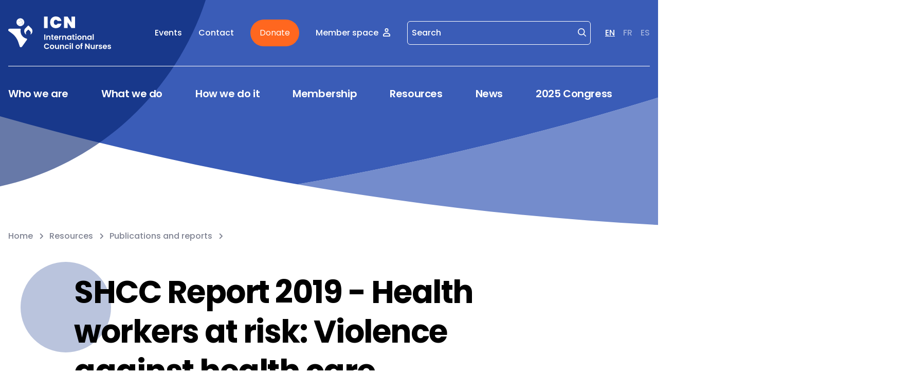

--- FILE ---
content_type: text/html; charset=UTF-8
request_url: https://icn.ch/resources/publications-and-reports/shcc-report-2019-health-workers-risk-violence-against-health
body_size: 9703
content:
<!DOCTYPE html>
<html  lang="en" dir="ltr" prefix="content: http://purl.org/rss/1.0/modules/content/  dc: http://purl.org/dc/terms/  foaf: http://xmlns.com/foaf/0.1/  og: http://ogp.me/ns#  rdfs: http://www.w3.org/2000/01/rdf-schema#  schema: http://schema.org/  sioc: http://rdfs.org/sioc/ns#  sioct: http://rdfs.org/sioc/types#  skos: http://www.w3.org/2004/02/skos/core#  xsd: http://www.w3.org/2001/XMLSchema# ">
<head>
  <meta charset="utf-8">
  <meta http-equiv="X-UA-Compatible" content="IE=edge">
  <meta name="viewport" content="width=device-width, initial-scale=1">

  <!-- Drupal headers -->
  <meta charset="utf-8" />
<link rel="canonical" href="https://icn.ch/resources/publications-and-reports/shcc-report-2019-health-workers-risk-violence-against-health" />
<meta name="robots" content="index, follow" />
<meta name="referrer" content="no-referrer-when-downgrade" />
<meta property="og:site_name" content="ICN - International Council of Nurses" />
<meta property="og:url" content="https://icn.ch/resources/publications-and-reports/shcc-report-2019-health-workers-risk-violence-against-health" />
<meta property="og:title" content="SHCC Report 2019 - Health workers at risk: Violence against health care" />
<meta name="twitter:card" content="summary" />
<meta name="twitter:title" content="SHCC Report 2019 - Health workers at risk: Violence against health care" />
<meta name="Generator" content="Drupal 10 (https://www.drupal.org)" />
<meta name="MobileOptimized" content="width" />
<meta name="HandheldFriendly" content="true" />
<meta name="viewport" content="width=device-width, initial-scale=1.0" />
<link rel="alternate" hreflang="en" href="https://icn.ch/resources/publications-and-reports/shcc-report-2019-health-workers-risk-violence-against-health" />

    <title>SHCC Report 2019 - Health workers at risk: Violence against health care | ICN - International Council of Nurses</title>

    <!-- Google Tag Manager -->
      <!-- Google Tag Manager -->
  <script>(function (w, d, s, l, i) {
      w[l] = w[l] || [];
      w[l].push({
        'gtm.start':
          new Date().getTime(), event: 'gtm.js'
      });
      var f = d.getElementsByTagName(s)[0],
        j = d.createElement(s), dl = l != 'dataLayer' ? '&l=' + l : '';
      j.async = true;
      j.src =
        'https://www.googletagmanager.com/gtm.js?id=' + i + dl;
      f.parentNode.insertBefore(j, f);
    })(window, document, 'script', 'dataLayer', 'GTM-WKTZS79');</script>
  <!-- End Google Tag Manager -->


    <!-- Plausible -->
    <script defer data-domain="icn.ch" src="https://plausible.io/js/script.file-downloads.outbound-links.pageview-props.tagged-events.js"></script>
    <script>window.plausible = window.plausible || function() { (window.plausible.q = window.plausible.q || []).push(arguments) }</script>


    <!-- Favicons -->
    <link rel="apple-touch-icon" sizes="180x180" href="/themes/custom/icn/build/favicons/apple-touch-icon.png">
    <link rel="icon" type="image/png" sizes="32x32" href="/themes/custom/icn/build/favicons/favicon-32x32.png">
    <link rel="icon" type="image/png" sizes="16x16" href="/themes/custom/icn/build/favicons/favicon-16x16.png">
    <link rel="manifest" href="/themes/custom/icn/build/favicons/site.webmanifest">
    <link rel="mask-icon" href="/themes/custom/icn/build/favicons/safari-pinned-tab.svg" color="#3f9544">
    <meta name="msapplication-TileColor" content="#da532c">
    <meta name="theme-color" content="#ffffff">
    <!-- End Favicons -->

    <link rel="stylesheet" media="all" href="/sites/default/files/css/css_5oCp5lh-qUEE2L8EjJe7gjLHKjJSIRs6Y4yyXQp5Cqk.css?delta=0&amp;language=en&amp;theme=icn&amp;include=eJxFyEESgCAIAMAPlTzJQWWUiZBED_6-6dQe17dPuiGh08FZoUpPKKfPLaz1q_gszlekwhM4d_XDcGAdaM2hjGUo4Z-w1FYS9kblBX-nJBM" />
<link rel="stylesheet" media="all" href="/sites/default/files/css/css_fk21SaqFAjg0rNSSOogMRPeeO3SCBDIHBN0Dg1LXRxM.css?delta=1&amp;language=en&amp;theme=icn&amp;include=eJxFyEESgCAIAMAPlTzJQWWUiZBED_6-6dQe17dPuiGh08FZoUpPKKfPLaz1q_gszlekwhM4d_XDcGAdaM2hjGUo4Z-w1FYS9kblBX-nJBM" />

    
</head>


<body  class="antialiased overflow-x-hidden page-bg">

  <div class="dialog-off-canvas-main-canvas" data-off-canvas-main-canvas>
    
    <div>
    <div id="block-headerblock">
  
    
      
<header class="container-2xl relative" id="header">
    <svg class="absolute top-0 left-0 right-0 z-[4] hidden fill-primary-400" viewBox="0 0 1440 795" fill="none" xmlns="http://www.w3.org/2000/svg" aria-hidden="true" id="js-big-menu-decoration">
    <circle cx="720" cy="-1478" r="2273" fill="#transparent"/>
  </svg>

    <svg class="absolute inset-0 z-[4] hidden fill-primary-400" viewBox="0 0 375 672" fill="none" xmlns="http://www.w3.org/2000/svg" aria-hidden="true" id="js-mobile-big-menu-decoration">
    <circle cx="187" cy="301" r="371" fill="#transparent"/>
  </svg>


  <div class="container-base relative z-[4] pt-6 md:pt-8">
        <div class="hidden items-center justify-between lg:flex mb-[3.5rem] lg:pb-8 lg:mb-10 lg:border-b border-solid border-white space-x-4">
      <a href="/">
        <img src="/themes/custom/icn/build/logos/logo-header-en.svg" alt="Logo" class="max-w-[200px]" />
      </a>

      <div class="items-center flex">
            <nav>
        <ul class="space-x-8 flex items-center">
                                <li>
              <a href="/events" class="text-white p-base hover:text-opacity-80 transition-opacity">
                Events
              </a>
            </li>
                                <li>
              <a href="/contact" class="text-white p-base hover:text-opacity-80 transition-opacity">
                Contact
              </a>
            </li>
                                                    <li>
              <a href="/donate" class="btn btn-secondary !text-[16px] !leading-[28px] !font-normal header-donate-btn">
                Donate
              </a>
            </li>
          
                                                                <li>
              <a href="/user/login" class="text-white p-base inline-flex space-x-2 items-center hover:text-opacity-80 transition-opacity">
                <span>Member space</span>
                  <svg aria-hidden="true" class="icon w-4 h-4 relative inline-flex justify-center items-center text-inherit  w-4 h-4 -top-px shrink-0">
    <use href="/themes/custom/icn/build/icons/icons.svg#src--icons--user"></use>
  </svg>

              </a>
            </li>
                  </ul>
      </nav>

            <form action="/search" method="get" class="ml-8 mr-7 min-w-[116px] relative border border-solid border-white rounded-md">
        <input
          type="text"
          name="q"
          class="bg-transparent border-none text-white p-base placeholder:text-white pr-8 pl-2 focus:ring-transparent focus-visible:ring-secondary"
          placeholder="Search"
          aria-label="Search"
        />
        <button
          type="submit"
          aria-label="Search"
          class="text-white absolute top-2 right-2"
        >
            <svg aria-hidden="true" class="icon w-4 h-4 relative inline-flex justify-center items-center text-inherit  w-4 h-4 shrink-0">
    <use href="/themes/custom/icn/build/icons/icons.svg#src--icons--search"></use>
  </svg>

        </button>
      </form>

            <div class="flex items-center space-x-4">
            <span
        class="p-base text-white underline underline-offset-[5px]"
        aria-label="English"
      >
        EN
      </span>
                <a
        href="#"
        class="p-base text-white text-opacity-50"
        aria-label="French"
        title="icn.a11y.page_untranslated French"
      >
        FR
      </a>
                <a
        href="#"
        class="p-base text-white text-opacity-50"
        aria-label="Spanish"
        title="icn.a11y.page_untranslated Spanish"
      >
        ES
      </a>
      </div>

    </div>

  </div>

        <div class="flex justify-between items-center lg:hidden">
      <a href="/" class="shrink-0">
        <img src="/themes/custom/icn/build/logos/logo-header-en.svg" alt="Logo" class="hidden md:block max-w-[200px]" />
        <img src="/themes/custom/icn/build/logos/logo-mobile.svg" alt="Logo" class="md:hidden" />
      </a>

                    <a href="/donate" class="btn btn-secondary !text-[16px] !leading-[28px] !font-normal header-donate-btn">
          Donate
        </a>
            <button type="button" aria-expanded="false" aria-label="icn.a11y.open.mobile.menu" class="js-open-menu-mobile">
          <svg aria-hidden="true" class="icon w-4 h-4 relative inline-flex justify-center items-center text-inherit  w-8 h-8 text-white shrink-0">
    <use href="/themes/custom/icn/build/icons/icons.svg#src--icons--menu"></use>
  </svg>

      </button>
      <button type="button" aria-expanded="true" aria-label="icn.a11y.close.mobile.menu" class="js-close-menu-mobile hidden">
          <svg aria-hidden="true" class="icon w-4 h-4 relative inline-flex justify-center items-center text-inherit  w-6 h-6 text-white shrink-0">
    <use href="/themes/custom/icn/build/icons/icons.svg#src--icons--close"></use>
  </svg>

      </button>
    </div>

    

<nav aria-label="icn.header.nav.label" class="hidden lg:block">
  <ul class="flex items-start space-x-16 z-[4] relative ">
          <li>
                                          <button type="button" aria-expanded="false" class="text-left text-white h-lg js-toggle-big-menu js-menu-item bg-transparent hover:text-opacity-80 transition-opacity border-b-[3px] border-solid border-transparent" aria-controls="menu_link_content:7d6d9404-8adf-4e0c-81b0-28815ab04dbd">
            Who we are
          </button>
              </li>
          <li>
                                          <button type="button" aria-expanded="false" class="text-left text-white h-lg js-toggle-big-menu js-menu-item bg-transparent hover:text-opacity-80 transition-opacity border-b-[3px] border-solid border-transparent" aria-controls="menu_link_content:1154d499-de7e-4e2c-b83d-00387d920522">
            What we do
          </button>
              </li>
          <li>
                                          <button type="button" aria-expanded="false" class="text-left text-white h-lg js-toggle-big-menu js-menu-item bg-transparent hover:text-opacity-80 transition-opacity border-b-[3px] border-solid border-transparent" aria-controls="menu_link_content:f3396a82-4284-4d46-a267-79dd2c88cd71">
            How we do it
          </button>
              </li>
          <li>
                                          <button type="button" aria-expanded="false" class="text-left text-white h-lg js-toggle-big-menu js-menu-item bg-transparent hover:text-opacity-80 transition-opacity border-b-[3px] border-solid border-transparent" aria-controls="menu_link_content:36453f5b-4828-417f-93de-cb0800c1444b">
            Membership
          </button>
              </li>
          <li>
                                          <button type="button" aria-expanded="false" class="text-left text-white h-lg js-toggle-big-menu js-menu-item bg-transparent hover:text-opacity-80 transition-opacity border-b-[3px] border-solid border-transparent" aria-controls="menu_link_content:ec6c7e6c-6180-4b1e-9ec0-2681771699da">
            Resources
          </button>
              </li>
          <li>
                                          <a href="/news" class="text-left text-white h-lg hover:text-opacity-80 transition-opacity border-b-[3px] js-menu-item border-solid border-transparent" aria-controls="menu_link_content:457aeb9a-d870-4284-bcb3-0a4e335c0dd4">News</a>
              </li>
          <li>
                                          <a href="/icncongress.org" class="text-left text-white h-lg hover:text-opacity-80 transition-opacity border-b-[3px] js-menu-item border-solid border-transparent" aria-controls="menu_link_content:1832ffed-a055-4cab-9271-59d980a3b62d">2025 Congress</a>
              </li>
      </ul>
</nav>
<div class="absolute top-[230px] xl:top-[257px] left-0 right-0 hidden js-big-menu">
  <div class="container-base relative z-[4]">

                  <div class="pt-12 xl:pt-16 border-t border-solid border-white hidden js-big-menu-children" id="menu_link_content:7d6d9404-8adf-4e0c-81b0-28815ab04dbd">
          <div class="flex items-center justify-between mb-8">
                                    <div class="relative">
              <svg width="70" height="70" viewBox="0 0 70 70" fill="none" xmlns="http://www.w3.org/2000/svg" aria-hidden="true" class="absolute left-0 top-0 -translate-x-[40%] -translate-y-1/4">
                <circle cx="35" cy="35" r="35" fill="#02216E"/>
              </svg>
              <a
                class="underline underline-offset-[5px] font-bold text-[31px] leading-[37px] tracking-[-0.4px] text-white relative hover:text-opacity-80 transition-opacity space-x-2 js-big-menu-title"
                target=""
                href="/who-we-are"
              >
                <span>Who we are</span>
                  <svg aria-hidden="true" class="icon w-4 h-4 relative inline-flex justify-center items-center text-inherit  w-6 h-6">
    <use href="/themes/custom/icn/build/icons/icons.svg#src--icons--arrow-right"></use>
  </svg>

              </a>
            </div>
            <button type="button" aria-label="Fermer le grand menu" class="w-4 h-4 border-none bg-transparent rounded-full js-big-menu-close">
                <svg aria-hidden="true" class="icon w-4 h-4 relative inline-flex justify-center items-center text-inherit  w-4 h-4 text-white">
    <use href="/themes/custom/icn/build/icons/icons.svg#src--icons--close"></use>
  </svg>

            </button>
          </div>
          <ul class="space-y-2 columns-3 gap-6">
                          <li>
                                                <a class="p-base text-white underline underline-offset-[5px] hover:text-opacity-80 transition-opacity" target="" href="/who-we-are/mission-vision-constitution-and-strategic-plan">Mission, Vision, Constitution and Strategic Plan</a>
              </li>
                          <li>
                                                <a class="p-base text-white underline underline-offset-[5px] hover:text-opacity-80 transition-opacity" target="" href="/who-we-are/organization">Organization</a>
              </li>
                          <li>
                                                <a class="p-base text-white underline underline-offset-[5px] hover:text-opacity-80 transition-opacity" target="" href="/who-we-are/partners">Partners</a>
              </li>
                          <li>
                                                <a class="p-base text-white underline underline-offset-[5px] hover:text-opacity-80 transition-opacity" target="" href="/who-we-are/foundations">Foundations</a>
              </li>
                          <li>
                                                <a class="p-base text-white underline underline-offset-[5px] hover:text-opacity-80 transition-opacity" target="" href="/who-we-are/npapn-network">NP/APN Network</a>
              </li>
                          <li>
                                                <a class="p-base text-white underline underline-offset-[5px] hover:text-opacity-80 transition-opacity" target="" href="/who-we-are/job-vacancies">Job vacancies</a>
              </li>
                          <li>
                                                <a class="p-base text-white underline underline-offset-[5px] hover:text-opacity-80 transition-opacity" target="" href="/who-we-are/organization/icn-organizational-chart">ICN Organizational chart</a>
              </li>
                          <li>
                                                <a class="p-base text-white underline underline-offset-[5px] hover:text-opacity-80 transition-opacity" target="" href="/who-we-are/organization/icn-executive-team">Our Executive team</a>
              </li>
                      </ul>
        </div>
                        <div class="pt-12 xl:pt-16 border-t border-solid border-white hidden js-big-menu-children" id="menu_link_content:1154d499-de7e-4e2c-b83d-00387d920522">
          <div class="flex items-center justify-between mb-8">
                                    <div class="relative">
              <svg width="70" height="70" viewBox="0 0 70 70" fill="none" xmlns="http://www.w3.org/2000/svg" aria-hidden="true" class="absolute left-0 top-0 -translate-x-[40%] -translate-y-1/4">
                <circle cx="35" cy="35" r="35" fill="#02216E"/>
              </svg>
              <a
                class="underline underline-offset-[5px] font-bold text-[31px] leading-[37px] tracking-[-0.4px] text-white relative hover:text-opacity-80 transition-opacity space-x-2 js-big-menu-title"
                target=""
                href="/what-we-do"
              >
                <span>What we do</span>
                  <svg aria-hidden="true" class="icon w-4 h-4 relative inline-flex justify-center items-center text-inherit  w-6 h-6">
    <use href="/themes/custom/icn/build/icons/icons.svg#src--icons--arrow-right"></use>
  </svg>

              </a>
            </div>
            <button type="button" aria-label="Fermer le grand menu" class="w-4 h-4 border-none bg-transparent rounded-full js-big-menu-close">
                <svg aria-hidden="true" class="icon w-4 h-4 relative inline-flex justify-center items-center text-inherit  w-4 h-4 text-white">
    <use href="/themes/custom/icn/build/icons/icons.svg#src--icons--close"></use>
  </svg>

            </button>
          </div>
          <ul class="space-y-2 columns-3 gap-6">
                          <li>
                                                <a class="p-base text-white underline underline-offset-[5px] hover:text-opacity-80 transition-opacity" target="" href="/what-we-do/policy-topic-briefs">Policy &amp; Topic briefs</a>
              </li>
                          <li>
                                                <a class="p-base text-white underline underline-offset-[5px] hover:text-opacity-80 transition-opacity" target="" href="/what-we-do/global-health">Global Health</a>
              </li>
                          <li>
                                                <a class="p-base text-white underline underline-offset-[5px] hover:text-opacity-80 transition-opacity" target="" href="/what-we-do/statements">Statements</a>
              </li>
                          <li>
                                                <a class="p-base text-white underline underline-offset-[5px] hover:text-opacity-80 transition-opacity" target="" href="/what-we-do/position-statements">Position statements</a>
              </li>
                          <li>
                                                <a class="p-base text-white underline underline-offset-[5px] hover:text-opacity-80 transition-opacity" target="" href="/what-we-do/regulation-and-education">Regulation and Education</a>
              </li>
                          <li>
                                                <a class="p-base text-white underline underline-offset-[5px] hover:text-opacity-80 transition-opacity" target="" href="/what-we-do/socio-economic-welfare">Socio-economic welfare</a>
              </li>
                          <li>
                                                <a class="p-base text-white underline underline-offset-[5px] hover:text-opacity-80 transition-opacity" target="" href="/what-we-do/nursing-students">Nursing students</a>
              </li>
                      </ul>
        </div>
                        <div class="pt-12 xl:pt-16 border-t border-solid border-white hidden js-big-menu-children" id="menu_link_content:f3396a82-4284-4d46-a267-79dd2c88cd71">
          <div class="flex items-center justify-between mb-8">
                                    <div class="relative">
              <svg width="70" height="70" viewBox="0 0 70 70" fill="none" xmlns="http://www.w3.org/2000/svg" aria-hidden="true" class="absolute left-0 top-0 -translate-x-[40%] -translate-y-1/4">
                <circle cx="35" cy="35" r="35" fill="#02216E"/>
              </svg>
              <a
                class="underline underline-offset-[5px] font-bold text-[31px] leading-[37px] tracking-[-0.4px] text-white relative hover:text-opacity-80 transition-opacity space-x-2 js-big-menu-title"
                target=""
                href="/how-we-do-it"
              >
                <span>How we do it</span>
                  <svg aria-hidden="true" class="icon w-4 h-4 relative inline-flex justify-center items-center text-inherit  w-6 h-6">
    <use href="/themes/custom/icn/build/icons/icons.svg#src--icons--arrow-right"></use>
  </svg>

              </a>
            </div>
            <button type="button" aria-label="Fermer le grand menu" class="w-4 h-4 border-none bg-transparent rounded-full js-big-menu-close">
                <svg aria-hidden="true" class="icon w-4 h-4 relative inline-flex justify-center items-center text-inherit  w-4 h-4 text-white">
    <use href="/themes/custom/icn/build/icons/icons.svg#src--icons--close"></use>
  </svg>

            </button>
          </div>
          <ul class="space-y-2 columns-3 gap-6">
                          <li>
                                                <a class="p-base text-white underline underline-offset-[5px] hover:text-opacity-80 transition-opacity" target="" href="/how-we-do-it/world-health-organization">World Health Organization</a>
              </li>
                          <li>
                                                <a class="p-base text-white underline underline-offset-[5px] hover:text-opacity-80 transition-opacity" target="" href="/how-we-do-it/other-international">Other international organizations</a>
              </li>
                          <li>
                                                <a class="p-base text-white underline underline-offset-[5px] hover:text-opacity-80 transition-opacity" target="" href="/how-we-do-it/campaigns">Campaigns</a>
              </li>
                          <li>
                                                <a class="p-base text-white underline underline-offset-[5px] hover:text-opacity-80 transition-opacity" target="" href="/how-we-do-it/projects">Projects</a>
              </li>
                          <li>
                                                <a class="p-base text-white underline underline-offset-[5px] hover:text-opacity-80 transition-opacity" target="" href="/how-we-do-it/icn-leadership-centre">ICN Leadership Centre</a>
              </li>
                          <li>
                                                <a class="p-base text-white underline underline-offset-[5px] hover:text-opacity-80 transition-opacity" target="" href="/how-we-do-it/education-and-continuous-professional-development">Education and Continuous Professional Development</a>
              </li>
                          <li>
                                                <a class="p-base text-white underline underline-offset-[5px] hover:text-opacity-80 transition-opacity" target="" href="/how-we-do-it/certified-global-nurse-consultants">Global Nurse Consultants</a>
              </li>
                          <li>
                                                <a class="p-base text-white underline underline-offset-[5px] hover:text-opacity-80 transition-opacity" target="" href="/how-we-do-it/awards">Awards</a>
              </li>
                      </ul>
        </div>
                        <div class="pt-12 xl:pt-16 border-t border-solid border-white hidden js-big-menu-children" id="menu_link_content:36453f5b-4828-417f-93de-cb0800c1444b">
          <div class="flex items-center justify-between mb-8">
                                    <div class="relative">
              <svg width="70" height="70" viewBox="0 0 70 70" fill="none" xmlns="http://www.w3.org/2000/svg" aria-hidden="true" class="absolute left-0 top-0 -translate-x-[40%] -translate-y-1/4">
                <circle cx="35" cy="35" r="35" fill="#02216E"/>
              </svg>
              <a
                class="underline underline-offset-[5px] font-bold text-[31px] leading-[37px] tracking-[-0.4px] text-white relative hover:text-opacity-80 transition-opacity space-x-2 js-big-menu-title"
                target=""
                href="/membership"
              >
                <span>Membership</span>
                  <svg aria-hidden="true" class="icon w-4 h-4 relative inline-flex justify-center items-center text-inherit  w-6 h-6">
    <use href="/themes/custom/icn/build/icons/icons.svg#src--icons--arrow-right"></use>
  </svg>

              </a>
            </div>
            <button type="button" aria-label="Fermer le grand menu" class="w-4 h-4 border-none bg-transparent rounded-full js-big-menu-close">
                <svg aria-hidden="true" class="icon w-4 h-4 relative inline-flex justify-center items-center text-inherit  w-4 h-4 text-white">
    <use href="/themes/custom/icn/build/icons/icons.svg#src--icons--close"></use>
  </svg>

            </button>
          </div>
          <ul class="space-y-2 columns-3 gap-6">
                          <li>
                                                <a class="p-base text-white underline underline-offset-[5px] hover:text-opacity-80 transition-opacity" target="" href="/membership/our-members">Our members</a>
              </li>
                          <li>
                                                <a class="p-base text-white underline underline-offset-[5px] hover:text-opacity-80 transition-opacity" target="" href="/membership/become-member">Become a member</a>
              </li>
                          <li>
                                                <a class="p-base text-white underline underline-offset-[5px] hover:text-opacity-80 transition-opacity" target="" href="/membership/specialist-affiliates">Specialist Affiliates</a>
              </li>
                      </ul>
        </div>
                        <div class="pt-12 xl:pt-16 border-t border-solid border-white hidden js-big-menu-children" id="menu_link_content:ec6c7e6c-6180-4b1e-9ec0-2681771699da">
          <div class="flex items-center justify-between mb-8">
                                    <div class="relative">
              <svg width="70" height="70" viewBox="0 0 70 70" fill="none" xmlns="http://www.w3.org/2000/svg" aria-hidden="true" class="absolute left-0 top-0 -translate-x-[40%] -translate-y-1/4">
                <circle cx="35" cy="35" r="35" fill="#02216E"/>
              </svg>
              <a
                class="underline underline-offset-[5px] font-bold text-[31px] leading-[37px] tracking-[-0.4px] text-white relative hover:text-opacity-80 transition-opacity space-x-2 js-big-menu-title"
                target=""
                href="/resources"
              >
                <span>Resources</span>
                  <svg aria-hidden="true" class="icon w-4 h-4 relative inline-flex justify-center items-center text-inherit  w-6 h-6">
    <use href="/themes/custom/icn/build/icons/icons.svg#src--icons--arrow-right"></use>
  </svg>

              </a>
            </div>
            <button type="button" aria-label="Fermer le grand menu" class="w-4 h-4 border-none bg-transparent rounded-full js-big-menu-close">
                <svg aria-hidden="true" class="icon w-4 h-4 relative inline-flex justify-center items-center text-inherit  w-4 h-4 text-white">
    <use href="/themes/custom/icn/build/icons/icons.svg#src--icons--close"></use>
  </svg>

            </button>
          </div>
          <ul class="space-y-2 columns-3 gap-6">
                          <li>
                                                <a class="p-base text-white underline underline-offset-[5px] hover:text-opacity-80 transition-opacity" target="" href="/resources/publications-and-reports">Publications</a>
              </li>
                          <li>
                                                <a class="p-base text-white underline underline-offset-[5px] hover:text-opacity-80 transition-opacity" target="" href="/resources/nursing-definitions">Nursing definitions</a>
              </li>
                          <li>
                                                <a class="p-base text-white underline underline-offset-[5px] hover:text-opacity-80 transition-opacity" target="" href="/resources/international-nursing-review">International Nursing Review</a>
              </li>
                      </ul>
        </div>
                                </div>
</div>

<div class="hidden js-mobile-big-menu mt-8 max-h-[65vh] overflow-scroll">
  <nav aria-label="icn.header.nav.label" class="pb-5 border-b border-solid border-white">
    <ul class="flex flex-col items-center space-y-4">
              <li class="text-center">
                                                    <button type="button" aria-expanded="false" class="text-white h-lg js-mobile-menu-item bg-transparent hover:text-opacity-80 transition-opacity border-b-[3px] border-solid border-transparent" aria-controls="mobile-menu_link_content:7d6d9404-8adf-4e0c-81b0-28815ab04dbd">
              Who we are
            </button>
                  </li>
              <li class="text-center">
                                                    <button type="button" aria-expanded="false" class="text-white h-lg js-mobile-menu-item bg-transparent hover:text-opacity-80 transition-opacity border-b-[3px] border-solid border-transparent" aria-controls="mobile-menu_link_content:1154d499-de7e-4e2c-b83d-00387d920522">
              What we do
            </button>
                  </li>
              <li class="text-center">
                                                    <button type="button" aria-expanded="false" class="text-white h-lg js-mobile-menu-item bg-transparent hover:text-opacity-80 transition-opacity border-b-[3px] border-solid border-transparent" aria-controls="mobile-menu_link_content:f3396a82-4284-4d46-a267-79dd2c88cd71">
              How we do it
            </button>
                  </li>
              <li class="text-center">
                                                    <button type="button" aria-expanded="false" class="text-white h-lg js-mobile-menu-item bg-transparent hover:text-opacity-80 transition-opacity border-b-[3px] border-solid border-transparent" aria-controls="mobile-menu_link_content:36453f5b-4828-417f-93de-cb0800c1444b">
              Membership
            </button>
                  </li>
              <li class="text-center">
                                                    <button type="button" aria-expanded="false" class="text-white h-lg js-mobile-menu-item bg-transparent hover:text-opacity-80 transition-opacity border-b-[3px] border-solid border-transparent" aria-controls="mobile-menu_link_content:ec6c7e6c-6180-4b1e-9ec0-2681771699da">
              Resources
            </button>
                  </li>
              <li class="text-center">
                                                    <a href="/news" class="text-white h-lg hover:text-opacity-80 transition-opacity border-b-[3px] border-solid border-transparent" aria-controls="menu_link_content:457aeb9a-d870-4284-bcb3-0a4e335c0dd4">News</a>
                  </li>
              <li class="text-center">
                                                    <a href="/icncongress.org" class="text-white h-lg hover:text-opacity-80 transition-opacity border-b-[3px] border-solid border-transparent" aria-controls="menu_link_content:1832ffed-a055-4cab-9271-59d980a3b62d">2025 Congress</a>
                  </li>
          </ul>
  </nav>

    <nav class="mt-5">
    <ul class="space-y-3 flex flex-col items-center">
                    <li>
          <a href="/events" class="text-white p-base hover:text-opacity-80 transition-opacity">
            Events
          </a>
        </li>
                    <li>
          <a href="/contact" class="text-white p-base hover:text-opacity-80 transition-opacity">
            Contact
          </a>
        </li>
      
                                        <li>
          <a href="/user/login" class="text-white p-base inline-flex space-x-2 items-center hover:text-opacity-80 transition-opacity">
            <span>Member space</span>
              <svg aria-hidden="true" class="icon w-4 h-4 relative inline-flex justify-center items-center text-inherit  w-4 h-4 -top-px shrink-0">
    <use href="/themes/custom/icn/build/icons/icons.svg#src--icons--user"></use>
  </svg>

          </a>
        </li>
          </ul>
  </nav>

  <div class="mt-3 flex justify-center">
            <form action="/search" method="get" class="relative border border-solid border-white rounded-md">
    <input
      type="text"
      name="q"
      class="bg-transparent border-none text-white p-base placeholder:text-white pr-8 pl-2"
      placeholder="Search"
      aria-label="Search"
    />
    <button
      type="submit"
      aria-label="Search"
      class="text-white absolute top-2 right-2"
    >
        <svg aria-hidden="true" class="icon w-4 h-4 relative inline-flex justify-center items-center text-inherit  w-4 h-4 shrink-0">
    <use href="/themes/custom/icn/build/icons/icons.svg#src--icons--search"></use>
  </svg>

    </button>
  </form>

  </div>

  <div class="mt-8 flex justify-center">
        <div class="flex items-center space-x-4">
            <span
        class="p-base text-white underline underline-offset-[5px]"
        aria-label="English"
      >
        EN
      </span>
                <a
        href="#"
        class="p-base text-white text-opacity-50"
        aria-label="French"
        title="icn.a11y.page_untranslated French"
      >
        FR
      </a>
                <a
        href="#"
        class="p-base text-white text-opacity-50"
        aria-label="Spanish"
        title="icn.a11y.page_untranslated Spanish"
      >
        ES
      </a>
      </div>

  </div>
</div>

      <div id="mobile-menu_link_content:7d6d9404-8adf-4e0c-81b0-28815ab04dbd" class="hidden mt-8 js-mobile-nav-panel">
      <button type="button" class="text-white flex items-center p-base js-mobile-back-btn space-x-2">
          <svg aria-hidden="true" class="icon w-4 h-4 relative inline-flex justify-center items-center text-inherit  w-4 h-4 relative -top-px shrink-0">
    <use href="/themes/custom/icn/build/icons/icons.svg#src--icons--chevron-left"></use>
  </svg>

        <span>icn.header.mobile.back.btn</span>
      </button>

      <div class="flex items-center flex-col mt-6 max-h-[55vh] overflow-scroll">
                        <a
          class="h-lg text-white relative hover:text-opacity-80 transition-opacity space-x-2 mb-10"
          target=""
          href="/who-we-are"
        >
          <span>Who we are</span>
            <svg aria-hidden="true" class="icon w-4 h-4 relative inline-flex justify-center items-center text-inherit  w-6 h-6">
    <use href="/themes/custom/icn/build/icons/icons.svg#src--icons--arrow-right"></use>
  </svg>

        </a>
        <nav class="mb-16">
          <ul class="space-y-3">
                          <li class="text-center">
                                                <a class="p-base text-white hover:text-opacity-80 transition-opacity" target="" href="/who-we-are/mission-vision-constitution-and-strategic-plan">Mission, Vision, Constitution and Strategic Plan</a>
              </li>
                          <li class="text-center">
                                                <a class="p-base text-white hover:text-opacity-80 transition-opacity" target="" href="/who-we-are/organization">Organization</a>
              </li>
                          <li class="text-center">
                                                <a class="p-base text-white hover:text-opacity-80 transition-opacity" target="" href="/who-we-are/partners">Partners</a>
              </li>
                          <li class="text-center">
                                                <a class="p-base text-white hover:text-opacity-80 transition-opacity" target="" href="/who-we-are/foundations">Foundations</a>
              </li>
                          <li class="text-center">
                                                <a class="p-base text-white hover:text-opacity-80 transition-opacity" target="" href="/who-we-are/npapn-network">NP/APN Network</a>
              </li>
                          <li class="text-center">
                                                <a class="p-base text-white hover:text-opacity-80 transition-opacity" target="" href="/who-we-are/job-vacancies">Job vacancies</a>
              </li>
                          <li class="text-center">
                                                <a class="p-base text-white hover:text-opacity-80 transition-opacity" target="" href="/who-we-are/organization/icn-organizational-chart">ICN Organizational chart</a>
              </li>
                          <li class="text-center">
                                                <a class="p-base text-white hover:text-opacity-80 transition-opacity" target="" href="/who-we-are/organization/icn-executive-team">Our Executive team</a>
              </li>
                      </ul>
        </nav>

                    <form action="/search" method="get" class="relative border border-solid border-white rounded-md">
    <input
      type="text"
      name="q"
      class="bg-transparent border-none text-white p-base placeholder:text-white pr-8 pl-2"
      placeholder="Search"
      aria-label="Search"
    />
    <button
      type="submit"
      aria-label="Search"
      class="text-white absolute top-2 right-2"
    >
        <svg aria-hidden="true" class="icon w-4 h-4 relative inline-flex justify-center items-center text-inherit  w-4 h-4 shrink-0">
    <use href="/themes/custom/icn/build/icons/icons.svg#src--icons--search"></use>
  </svg>

    </button>
  </form>

      </div>
    </div>
        <div id="mobile-menu_link_content:1154d499-de7e-4e2c-b83d-00387d920522" class="hidden mt-8 js-mobile-nav-panel">
      <button type="button" class="text-white flex items-center p-base js-mobile-back-btn space-x-2">
          <svg aria-hidden="true" class="icon w-4 h-4 relative inline-flex justify-center items-center text-inherit  w-4 h-4 relative -top-px shrink-0">
    <use href="/themes/custom/icn/build/icons/icons.svg#src--icons--chevron-left"></use>
  </svg>

        <span>icn.header.mobile.back.btn</span>
      </button>

      <div class="flex items-center flex-col mt-6 max-h-[55vh] overflow-scroll">
                        <a
          class="h-lg text-white relative hover:text-opacity-80 transition-opacity space-x-2 mb-10"
          target=""
          href="/what-we-do"
        >
          <span>What we do</span>
            <svg aria-hidden="true" class="icon w-4 h-4 relative inline-flex justify-center items-center text-inherit  w-6 h-6">
    <use href="/themes/custom/icn/build/icons/icons.svg#src--icons--arrow-right"></use>
  </svg>

        </a>
        <nav class="mb-16">
          <ul class="space-y-3">
                          <li class="text-center">
                                                <a class="p-base text-white hover:text-opacity-80 transition-opacity" target="" href="/what-we-do/policy-topic-briefs">Policy &amp; Topic briefs</a>
              </li>
                          <li class="text-center">
                                                <a class="p-base text-white hover:text-opacity-80 transition-opacity" target="" href="/what-we-do/global-health">Global Health</a>
              </li>
                          <li class="text-center">
                                                <a class="p-base text-white hover:text-opacity-80 transition-opacity" target="" href="/what-we-do/statements">Statements</a>
              </li>
                          <li class="text-center">
                                                <a class="p-base text-white hover:text-opacity-80 transition-opacity" target="" href="/what-we-do/position-statements">Position statements</a>
              </li>
                          <li class="text-center">
                                                <a class="p-base text-white hover:text-opacity-80 transition-opacity" target="" href="/what-we-do/regulation-and-education">Regulation and Education</a>
              </li>
                          <li class="text-center">
                                                <a class="p-base text-white hover:text-opacity-80 transition-opacity" target="" href="/what-we-do/socio-economic-welfare">Socio-economic welfare</a>
              </li>
                          <li class="text-center">
                                                <a class="p-base text-white hover:text-opacity-80 transition-opacity" target="" href="/what-we-do/nursing-students">Nursing students</a>
              </li>
                      </ul>
        </nav>

                    <form action="/search" method="get" class="relative border border-solid border-white rounded-md">
    <input
      type="text"
      name="q"
      class="bg-transparent border-none text-white p-base placeholder:text-white pr-8 pl-2"
      placeholder="Search"
      aria-label="Search"
    />
    <button
      type="submit"
      aria-label="Search"
      class="text-white absolute top-2 right-2"
    >
        <svg aria-hidden="true" class="icon w-4 h-4 relative inline-flex justify-center items-center text-inherit  w-4 h-4 shrink-0">
    <use href="/themes/custom/icn/build/icons/icons.svg#src--icons--search"></use>
  </svg>

    </button>
  </form>

      </div>
    </div>
        <div id="mobile-menu_link_content:f3396a82-4284-4d46-a267-79dd2c88cd71" class="hidden mt-8 js-mobile-nav-panel">
      <button type="button" class="text-white flex items-center p-base js-mobile-back-btn space-x-2">
          <svg aria-hidden="true" class="icon w-4 h-4 relative inline-flex justify-center items-center text-inherit  w-4 h-4 relative -top-px shrink-0">
    <use href="/themes/custom/icn/build/icons/icons.svg#src--icons--chevron-left"></use>
  </svg>

        <span>icn.header.mobile.back.btn</span>
      </button>

      <div class="flex items-center flex-col mt-6 max-h-[55vh] overflow-scroll">
                        <a
          class="h-lg text-white relative hover:text-opacity-80 transition-opacity space-x-2 mb-10"
          target=""
          href="/how-we-do-it"
        >
          <span>How we do it</span>
            <svg aria-hidden="true" class="icon w-4 h-4 relative inline-flex justify-center items-center text-inherit  w-6 h-6">
    <use href="/themes/custom/icn/build/icons/icons.svg#src--icons--arrow-right"></use>
  </svg>

        </a>
        <nav class="mb-16">
          <ul class="space-y-3">
                          <li class="text-center">
                                                <a class="p-base text-white hover:text-opacity-80 transition-opacity" target="" href="/how-we-do-it/world-health-organization">World Health Organization</a>
              </li>
                          <li class="text-center">
                                                <a class="p-base text-white hover:text-opacity-80 transition-opacity" target="" href="/how-we-do-it/other-international">Other international organizations</a>
              </li>
                          <li class="text-center">
                                                <a class="p-base text-white hover:text-opacity-80 transition-opacity" target="" href="/how-we-do-it/campaigns">Campaigns</a>
              </li>
                          <li class="text-center">
                                                <a class="p-base text-white hover:text-opacity-80 transition-opacity" target="" href="/how-we-do-it/projects">Projects</a>
              </li>
                          <li class="text-center">
                                                <a class="p-base text-white hover:text-opacity-80 transition-opacity" target="" href="/how-we-do-it/icn-leadership-centre">ICN Leadership Centre</a>
              </li>
                          <li class="text-center">
                                                <a class="p-base text-white hover:text-opacity-80 transition-opacity" target="" href="/how-we-do-it/education-and-continuous-professional-development">Education and Continuous Professional Development</a>
              </li>
                          <li class="text-center">
                                                <a class="p-base text-white hover:text-opacity-80 transition-opacity" target="" href="/how-we-do-it/certified-global-nurse-consultants">Global Nurse Consultants</a>
              </li>
                          <li class="text-center">
                                                <a class="p-base text-white hover:text-opacity-80 transition-opacity" target="" href="/how-we-do-it/awards">Awards</a>
              </li>
                      </ul>
        </nav>

                    <form action="/search" method="get" class="relative border border-solid border-white rounded-md">
    <input
      type="text"
      name="q"
      class="bg-transparent border-none text-white p-base placeholder:text-white pr-8 pl-2"
      placeholder="Search"
      aria-label="Search"
    />
    <button
      type="submit"
      aria-label="Search"
      class="text-white absolute top-2 right-2"
    >
        <svg aria-hidden="true" class="icon w-4 h-4 relative inline-flex justify-center items-center text-inherit  w-4 h-4 shrink-0">
    <use href="/themes/custom/icn/build/icons/icons.svg#src--icons--search"></use>
  </svg>

    </button>
  </form>

      </div>
    </div>
        <div id="mobile-menu_link_content:36453f5b-4828-417f-93de-cb0800c1444b" class="hidden mt-8 js-mobile-nav-panel">
      <button type="button" class="text-white flex items-center p-base js-mobile-back-btn space-x-2">
          <svg aria-hidden="true" class="icon w-4 h-4 relative inline-flex justify-center items-center text-inherit  w-4 h-4 relative -top-px shrink-0">
    <use href="/themes/custom/icn/build/icons/icons.svg#src--icons--chevron-left"></use>
  </svg>

        <span>icn.header.mobile.back.btn</span>
      </button>

      <div class="flex items-center flex-col mt-6 max-h-[55vh] overflow-scroll">
                        <a
          class="h-lg text-white relative hover:text-opacity-80 transition-opacity space-x-2 mb-10"
          target=""
          href="/membership"
        >
          <span>Membership</span>
            <svg aria-hidden="true" class="icon w-4 h-4 relative inline-flex justify-center items-center text-inherit  w-6 h-6">
    <use href="/themes/custom/icn/build/icons/icons.svg#src--icons--arrow-right"></use>
  </svg>

        </a>
        <nav class="mb-16">
          <ul class="space-y-3">
                          <li class="text-center">
                                                <a class="p-base text-white hover:text-opacity-80 transition-opacity" target="" href="/membership/our-members">Our members</a>
              </li>
                          <li class="text-center">
                                                <a class="p-base text-white hover:text-opacity-80 transition-opacity" target="" href="/membership/become-member">Become a member</a>
              </li>
                          <li class="text-center">
                                                <a class="p-base text-white hover:text-opacity-80 transition-opacity" target="" href="/membership/specialist-affiliates">Specialist Affiliates</a>
              </li>
                      </ul>
        </nav>

                    <form action="/search" method="get" class="relative border border-solid border-white rounded-md">
    <input
      type="text"
      name="q"
      class="bg-transparent border-none text-white p-base placeholder:text-white pr-8 pl-2"
      placeholder="Search"
      aria-label="Search"
    />
    <button
      type="submit"
      aria-label="Search"
      class="text-white absolute top-2 right-2"
    >
        <svg aria-hidden="true" class="icon w-4 h-4 relative inline-flex justify-center items-center text-inherit  w-4 h-4 shrink-0">
    <use href="/themes/custom/icn/build/icons/icons.svg#src--icons--search"></use>
  </svg>

    </button>
  </form>

      </div>
    </div>
        <div id="mobile-menu_link_content:ec6c7e6c-6180-4b1e-9ec0-2681771699da" class="hidden mt-8 js-mobile-nav-panel">
      <button type="button" class="text-white flex items-center p-base js-mobile-back-btn space-x-2">
          <svg aria-hidden="true" class="icon w-4 h-4 relative inline-flex justify-center items-center text-inherit  w-4 h-4 relative -top-px shrink-0">
    <use href="/themes/custom/icn/build/icons/icons.svg#src--icons--chevron-left"></use>
  </svg>

        <span>icn.header.mobile.back.btn</span>
      </button>

      <div class="flex items-center flex-col mt-6 max-h-[55vh] overflow-scroll">
                        <a
          class="h-lg text-white relative hover:text-opacity-80 transition-opacity space-x-2 mb-10"
          target=""
          href="/resources"
        >
          <span>Resources</span>
            <svg aria-hidden="true" class="icon w-4 h-4 relative inline-flex justify-center items-center text-inherit  w-6 h-6">
    <use href="/themes/custom/icn/build/icons/icons.svg#src--icons--arrow-right"></use>
  </svg>

        </a>
        <nav class="mb-16">
          <ul class="space-y-3">
                          <li class="text-center">
                                                <a class="p-base text-white hover:text-opacity-80 transition-opacity" target="" href="/resources/publications-and-reports">Publications</a>
              </li>
                          <li class="text-center">
                                                <a class="p-base text-white hover:text-opacity-80 transition-opacity" target="" href="/resources/nursing-definitions">Nursing definitions</a>
              </li>
                          <li class="text-center">
                                                <a class="p-base text-white hover:text-opacity-80 transition-opacity" target="" href="/resources/international-nursing-review">International Nursing Review</a>
              </li>
                      </ul>
        </nav>

                    <form action="/search" method="get" class="relative border border-solid border-white rounded-md">
    <input
      type="text"
      name="q"
      class="bg-transparent border-none text-white p-base placeholder:text-white pr-8 pl-2"
      placeholder="Search"
      aria-label="Search"
    />
    <button
      type="submit"
      aria-label="Search"
      class="text-white absolute top-2 right-2"
    >
        <svg aria-hidden="true" class="icon w-4 h-4 relative inline-flex justify-center items-center text-inherit  w-4 h-4 shrink-0">
    <use href="/themes/custom/icn/build/icons/icons.svg#src--icons--search"></use>
  </svg>

    </button>
  </form>

      </div>
    </div>
      
  </div>
</header>

<script>
  const donateBtns = document.querySelectorAll('.header-donate-btn');

  donateBtns.forEach(donateBtn => {
    donateBtn.addEventListener('click', () => {
      plausible('Donate', {props: {donatestep: 'clickMenuDonate'}})
    });
  })
</script>

  </div>

  </div>


  

  <div class="container-base">
    <nav aria-label="icn.a11y.breadcrumb.label" class="mb-1 md:mb-9">
      <ol class="flex items-center space-x-1">
                                        <li class="text-gray-700 p-base space-x-1 flex items-center">
              <a href="/" class="text-gray-700 hover:text-secondary transition-colors">
                Home
              </a>
                <svg aria-hidden="true" class="icon w-4 h-4 relative inline-flex justify-center items-center text-inherit  w-6 h-6">
    <use href="/themes/custom/icn/build/icons/icons.svg#src--icons--chevron-right"></use>
  </svg>

            </li>
                                                  <li class="text-gray-700 p-base space-x-1 flex items-center">
              <a href="/resources" class="text-gray-700 hover:text-secondary transition-colors">
                Resources
              </a>
                <svg aria-hidden="true" class="icon w-4 h-4 relative inline-flex justify-center items-center text-inherit  w-6 h-6">
    <use href="/themes/custom/icn/build/icons/icons.svg#src--icons--chevron-right"></use>
  </svg>

            </li>
                                                  <li class="text-gray-700 p-base space-x-1 flex items-center">
              <a href="/resources/publications-and-reports" class="text-gray-700 hover:text-secondary transition-colors">
                Publications and reports
              </a>
                <svg aria-hidden="true" class="icon w-4 h-4 relative inline-flex justify-center items-center text-inherit  w-6 h-6">
    <use href="/themes/custom/icn/build/icons/icons.svg#src--icons--chevron-right"></use>
  </svg>

            </li>
                                                    </ol>
    </nav>
  </div>


    <div>
    <div data-drupal-messages-fallback class="hidden"></div><div id="block-icn-content">
  
    
      
<div class="space-y-14 md:space-y-24 pb-14">
  <section class="container-md">
    <div class="relative max-w-4xl pt-5">
  <span class="absolute top-0 hidden rounded-full lg:block -z-1 bg-primary-200 w-44 h-44 -left-26" aria-hidden="true"></span>
  <h1 class="text-gray-900 h-3xl">
    SHCC Report 2019 - Health workers at risk: Violence against health care
  </h1>

  </div>

  </section>

  <section class="container-md !mt-4 md:!mt-24">
    <div class="grid gap-8 md:grid-cols-2 md:gap-6">
      <div>
                            <div class="mb-4 flex flex-wrap gap-2">
                        
<span class="font-medium inline-flex py-1 px-1.5 text-xs bg-primary-200 text-primary rounded-full items-center justify-center">
    Co-published
</span>
                      </div>
        
                <div>
          <span class="text-xs text-gray-700">
                          May 2020
                      </span>
        </div>

                            <p class="mt-8 text-gray-700 p-base">
                          Health workforce,
                          Professional practice,
                          Service delivery,
                          Social-economic welfare
                      </p>
        
        <div class="mt-8">
          <p class="mb-3 text-sm font-medium text-gray-900">Download</p>
                    <div class="inline-flex flex-wrap gap-1">
                                      <a class="btn btn-outline-secondary btn-xs" href="/sites/default/files/2023-04/SHCC2019final.pdf" target="_blank">
                <span>EN</span>
                  <svg aria-hidden="true" class="icon w-4 h-4 relative inline-flex justify-center items-center text-inherit ">
    <use href="/themes/custom/icn/build/icons/icons.svg#src--icons--download-alt"></use>
  </svg>

              </a>
            
                        
                                  </div>
        </div>
      </div>

                    <div>
          <div class="overflow-hidden rounded-2xl">
            <picture>
  <img
    src="https://icn.ch/sites/default/files/styles/icn_cover_half_width_md/public/2023-04/Thumbnail%20website%20_teaser%20shcc%202019.png?h=252f27fa&amp;itok=QcIORoFB"
    alt="SHCC 2019 Report Cover"
    loading="lazy"
    class="object-cover object-center w-full h-full"
    width=""
    height=""
  />
</picture>
          </div>
        </div>
          </div>
  </section>

      <section>
      <div class="container-base">
        <h2 class="mb-4 sm:mb-10 h-2xl">Publication description</h2>
      </div>

      <div class="space-y-10">
                          
  <div class="container-prose">
    <div class="rich-text">
      <p>In 2020, the Safeguarding Healthcare in Conflict published its seventh annual report, documenting the global incidence of attacks and threats against health workers, facilities, and transport around the world. &nbsp;&nbsp;</p>
    </div>
  </div>

              </div>

    </section>
  
      <section>
    <div class="container-base">
      <h2 class="mb-4 sm:mb-10 h-2xl">Suggestion of other publications</h2>
    </div>

    <div class="container-prose">
      <div class="space-y-4">
                
                            

<div class="rounded-lg py-6 md:p-6">
          <div class="mb-5 lg:mb-6 flex flex-wrap gap-2">
              
<span class="font-medium inline-flex py-1 px-1.5 text-xs bg-primary-200 text-primary rounded-full items-center justify-center">
    Event highlights report
</span>
          </div>
    <div class="flex items-start space-x-4 lg:space-x-8">
    <a href="/resources/publications-and-reports/wha78-report-wha-action-nursing-policy-guide-global-health" class="hover:opacity-[0.85] transition-opacity">
              <svg viewBox="0 0 80 80" fill="none" xmlns="http://www.w3.org/2000/svg" aria-hidden="true" class="shrink-0 w-[52px] h-[52px] lg:w-20 lg:h-20">
      <rect width="80" height="80" rx="8" fill="#00C48D"/>
      <mask id="mask0_1490_1227" style="mask-type:alpha" maskUnits="userSpaceOnUse" x="0" y="0" width="80" height="80">
        <rect width="80" height="80" rx="8" fill="#5A2E68"/>
      </mask>
      <g mask="url(#mask0_1490_1227)">
        <circle cx="-7.5" cy="86.5" r="73.5" fill="#31CEA2"/>
        <circle cx="-7.5" cy="86.5" r="54.5" fill="#7ADCC0"/>
      </g>
      <path fill-rule="evenodd" clip-rule="evenodd" d="M49.8863 32.5526C50.3863 33.0527 50.6673 33.731 50.6673 34.4382V50.667C50.6673 52.1398 49.4734 53.3337 48.0006 53.3337H32.0007C30.5279 53.3337 29.334 52.1398 29.334 50.667V29.3337C29.334 27.8609 30.5279 26.667 32.0007 26.667H42.8961C43.6033 26.667 44.2817 26.9479 44.7817 27.448L49.8863 32.5526ZM48.0006 34.4382V50.667H32.0007V29.3337H42.8961L48.0006 34.4382Z" fill="white"/>
    </svg>
        
    </a>

    <div class="grid lg:grid-cols-3 gap-4 lg:gap-8 w-full">
      <div>
        <h3 class="p-base mb-3">
          <a href="/resources/publications-and-reports/wha78-report-wha-action-nursing-policy-guide-global-health" class="transition-colors hover:text-gray-800">
            WHA78 Report - From WHA to Action: A Nursing Policy Guide for Global Health Advocacy &amp; Decision-Making
          </a>
        </h3>
                  <p class="p-sm text-gray-700">November 2025</p>
              </div>
      <div>
                            <p class="text-gray-700 p-base">
                          Health workforce,
                          Professional practice,
                          Service delivery,
                          Social-economic welfare
                      </p>
              </div>
      <div>
        <p class="mb-3 text-xs font-medium text-gray-900">Download the publication</p>
                <div class="inline-flex flex-wrap gap-1">
                                <a class="btn btn-outline-secondary btn-xs" href="/sites/default/files/2025-11/ICN%20WHA78%20Report%20-%20Final%20-%20EN_0.pdf" target="_blank" onclick="plausible('Download+Document+Click', {props: {documentLanguage: 'EN', document: 'WHA78 Report - From WHA to Action: A Nursing Policy Guide for Global Health Advocacy &amp; Decision-Making'}});">
              <span>EN</span>
                <svg aria-hidden="true" class="icon w-4 h-4 relative inline-flex justify-center items-center text-inherit ">
    <use href="/themes/custom/icn/build/icons/icons.svg#src--icons--download-alt"></use>
  </svg>

            </a>
          
                    
                            </div>
      </div>
    </div>
  </div>

</div>

                                      

<div class="rounded-lg py-6 md:p-6">
          <div class="mb-5 lg:mb-6 flex flex-wrap gap-2">
              
<span class="font-medium inline-flex py-1 px-1.5 text-xs bg-primary-200 text-primary rounded-full items-center justify-center">
    Annual Report
</span>
          </div>
    <div class="flex items-start space-x-4 lg:space-x-8">
    <a href="/resources/publications-and-reports/icn-annual-report-2024" class="hover:opacity-[0.85] transition-opacity">
                  <svg viewBox="0 0 80 80" fill="none" xmlns="http://www.w3.org/2000/svg" aria-hidden="true" class="shrink-0 w-[52px] h-[52px] lg:w-20 lg:h-20">
      <rect width="80" height="80" rx="8" fill="#6E1F7D"/>
      <mask id="mask0_1490_2058" style="mask-type:alpha" maskUnits="userSpaceOnUse" x="0" y="0" width="80" height="80">
        <rect width="80" height="80" rx="8" fill="#5A2E68"/>
      </mask>
      <g mask="url(#mask0_1490_2058)">
        <circle cx="-7.5" cy="86.5" r="73.5" fill="#894A95"/>
        <circle cx="-7.5" cy="86.5" r="54.5" fill="#B189B8"/>
      </g>
      <path fill-rule="evenodd" clip-rule="evenodd" d="M49.8863 32.5526C50.3863 33.0527 50.6673 33.731 50.6673 34.4382V50.667C50.6673 52.1398 49.4734 53.3337 48.0006 53.3337H32.0007C30.5279 53.3337 29.334 52.1398 29.334 50.667V29.3337C29.334 27.8609 30.5279 26.667 32.0007 26.667H42.8961C43.6033 26.667 44.2817 26.9479 44.7817 27.448L49.8863 32.5526ZM48.0006 34.4382V50.667H32.0007V29.3337H42.8961L48.0006 34.4382Z" fill="white"/>
    </svg>
    
    </a>

    <div class="grid lg:grid-cols-3 gap-4 lg:gap-8 w-full">
      <div>
        <h3 class="p-base mb-3">
          <a href="/resources/publications-and-reports/icn-annual-report-2024" class="transition-colors hover:text-gray-800">
            ICN Annual Report 2024
          </a>
        </h3>
                  <p class="p-sm text-gray-700">June 2025</p>
              </div>
      <div>
                            <p class="text-gray-700 p-base">
                          Leadership,
                          Nursing regulation,
                          Professional practice,
                          Social-economic welfare
                      </p>
              </div>
      <div>
        <p class="mb-3 text-xs font-medium text-gray-900">Download the publication</p>
                <div class="inline-flex flex-wrap gap-1">
                                <a class="btn btn-outline-secondary btn-xs" href="/sites/default/files/2025-07/ICN_Annual_Report_2024_EN_FINAL.pdf" target="_blank" onclick="plausible('Download+Document+Click', {props: {documentLanguage: 'EN', document: 'ICN Annual Report 2024'}});">
              <span>EN</span>
                <svg aria-hidden="true" class="icon w-4 h-4 relative inline-flex justify-center items-center text-inherit ">
    <use href="/themes/custom/icn/build/icons/icons.svg#src--icons--download-alt"></use>
  </svg>

            </a>
          
                                              <a class="btn btn-outline-secondary btn-xs" href="https://icn.ch/sites/default/files/2025-07/ICN_Annual_Report_2024_FR_FINAL.pdf" aria-label="Download" target="_blank" onclick="plausible('Download+Document+Click', {props: {documentLanguage: 'FR', document: 'ICN Annual Report 2024'}});">
                <span>FR</span>
                  <svg aria-hidden="true" class="icon w-4 h-4 relative inline-flex justify-center items-center text-inherit ">
    <use href="/themes/custom/icn/build/icons/icons.svg#src--icons--download-alt"></use>
  </svg>

              </a>
                                                <a class="btn btn-outline-secondary btn-xs" href="https://icn.ch/sites/default/files/2025-07/ICN_Annual_Report_2024_SP_FINAL.pdf" aria-label="Download" target="_blank" onclick="plausible('Download+Document+Click', {props: {documentLanguage: 'ES', document: 'ICN Annual Report 2024'}});">
                <span>ES</span>
                  <svg aria-hidden="true" class="icon w-4 h-4 relative inline-flex justify-center items-center text-inherit ">
    <use href="/themes/custom/icn/build/icons/icons.svg#src--icons--download-alt"></use>
  </svg>

              </a>
                      
                            </div>
      </div>
    </div>
  </div>

</div>

                        </div>
    </div>
  </section>

</div>

  </div>
<div id="block-quickeditnode">
  
    
      

  </div>

  </div>


      <div>
    <div id="block-footerblock">
  
    
      
<footer class="pb-10 md:pb-44 pt-48 md:pt-64 container-2xl relative mt-[8%]">
    <div aria-hidden="true" class="absolute inset-0 bg-[url('images/footer.svg')] bg-no-repeat bg-cover bg-top"></div>
  
  <div class="container-base relative z-[2]">
        <div class="grid md:grid-cols-12 gap-3 md:gap-6 mb-10 md:mb-32">
      <div class="md:col-span-6">
        <h2 class="text-white h-xl mb-4">Newsletter</h2>
        <p class="text-white text-base">Subscribe to ICN’s newsletter</p>
      </div>
      <div class="md:col-span-3">
        
<form
  id="zcampaignOptinForm"
  class="flex flex-col space-y-4 js-cm-form"
  action="https://ltvqlh-zcmp.maillist-manage.eu/weboptin.zc"
  method="post"
  target="_zcSignup"
  onsubmit="zcScptlessSubmit(this)"
>
  <label for="EMBED_FORM_EMAIL_LABEL" class="text-white p-sm">Your e-mail address</label>
  <input
    id="EMBED_FORM_EMAIL_LABEL"
    changeitem="SIGNUP_FORM_FIELD"
    name="CONTACT_EMAIL"
    type="email"
    class="w-full px-2 py-1 text-white bg-transparent border border-white border-solid rounded js-cm-email-input placeholder:text-gray-700"
    placeholder="example@email.com"
    required
  />
  <div>
    <button
      id="zcWebOptin"
      name="SIGNUP_SUBMIT_BUTTON"
      class="w-full js-cm-submit-button btn btn-secondary md:w-auto"
      type="submit"
    >
      Subscribe
    </button>
  </div>
  <input type="hidden" id="fieldBorder" value="">
  <input type="hidden" id="submitType" name="submitType" value="optinCustomView">
  <input type="hidden" id="emailReportId" name="emailReportId" value="">
  <input type="hidden" id="formType" name="formType" value="QuickForm">
  <input type="hidden" name="zx" id="cmpZuid" value="14ae2a2eae">
  <input type="hidden" name="zcvers" value="2.0">
  <input type="hidden" name="oldListIds" id="allCheckedListIds" value="">
  <input type="hidden" id="mode" name="mode" value="OptinCreateView">
  <input type="hidden" id="zcld" name="zcld" value="130781f5e19b7ee7">
  <input type="hidden" id="zctd" name="zctd" value="130781f5e1715159">
  <input type="hidden" id="document_domain" value="">
  <input type="hidden" id="zc_Url" value="ltvqlh-zcmp.maillist-manage.eu">
  <input type="hidden" id="new_optin_response_in" value="0">
  <input type="hidden" id="duplicate_optin_response_in" value="0">
  <input type="hidden" name="zc_trackCode" id="zc_trackCode" value="ZCFORMVIEW">
  <input type="hidden" id="zc_formIx" name="zc_formIx" value="3zc5c66a9c10d48cefdbd8c2ef013f2fce38344f326cb5c86e67cc69546875de08">
  <input type="hidden" id="viewFrom" value="URL_ACTION">
  <input type="hidden" id="scriptless" name="scriptless" value="yes">
  <input type="hidden" id="zc_spmSubmit" name="zc_spmSubmit" value="ZCSPMSUBMIT">
</form>
<script>
  function zcScptlessSubmit(parentNode){
    if(parentNode.querySelector("#zc_spmSubmit")){
      parentNode.querySelector("#zc_spmSubmit").remove();
    }
    parentNode.submit();
 }
</script>
      </div>
    </div>

    <div class="grid md:grid-cols-12 gap-10 md:gap-6 mb-20 md:mb-32">
      <div class="md:col-span-4">
        <h2 class="text-white h-xl mb-6">Contact</h2>
                  <div class="mb-3">
            <h3 class="text-white h-lg mb-3">Address</h3>
            <p class="text-white p-base">
              International Council of Nurses<br />
3, place Jean Marteau<br />
1201 Geneva, Switzerland
            </p>
          </div>
                          <div>
            <h3 class="text-white h-lg mb-3">Telephone</h3>
            <a class="text-white p-base hover:text-opacity-80 transition-opacity" href="tel:+41 22 908 01 00">+41 22 908 01 00</a>
          </div>
              </div>

      <nav class="md:col-span-4">
        <h2 class="text-white h-xl mb-6">Quick links</h2>
        <ul class="space-y-2">
                                  <li>
              <a href="/membership/specialist-affiliates/nursing-policy/icn-strategic-priorities" class="text-white underline p-base hover:text-opacity-80 transition-opacity underline-offset-[5px]" target="">
                ICN strategic priorities
              </a>
            </li>
                                  <li>
              <a href="/who-we-are" class="text-white underline p-base hover:text-opacity-80 transition-opacity underline-offset-[5px]" target="">
                Who we are
              </a>
            </li>
                                  <li>
              <a href="/what-we-do/statements/endorsements-joint-statements" class="text-white underline p-base hover:text-opacity-80 transition-opacity underline-offset-[5px]" target="">
                Endorsements &amp; Joint Statements
              </a>
            </li>
                                  <li>
              <a href="/what-we-do" class="text-white underline p-base hover:text-opacity-80 transition-opacity underline-offset-[5px]" target="">
                What we do
              </a>
            </li>
                                  <li>
              <a href="/what-we-do/position-statements" class="text-white underline p-base hover:text-opacity-80 transition-opacity underline-offset-[5px]" target="">
                Position statements
              </a>
            </li>
                                  <li>
              <a href="/who-we-are/job-vacancies" class="text-white underline p-base hover:text-opacity-80 transition-opacity underline-offset-[5px]" target="">
                Job vacancies
              </a>
            </li>
                                  <li>
              <a href="/how-we-do-it/world-health-organization" class="text-white underline p-base hover:text-opacity-80 transition-opacity underline-offset-[5px]" target="">
                ICN and World Health Organization
              </a>
            </li>
                                  <li>
              <a href="/resources/international-nursing-review" class="text-white underline p-base hover:text-opacity-80 transition-opacity underline-offset-[5px]" target="">
                International Nursing Review
              </a>
            </li>
                                  <li>
              <a href="/resources/nursing-definitions" class="text-white underline p-base hover:text-opacity-80 transition-opacity underline-offset-[5px]" target="">
                Nursing Definitions
              </a>
            </li>
                                  <li>
              <a href="/what-we-do/regulation-and-education" class="text-white underline p-base hover:text-opacity-80 transition-opacity underline-offset-[5px]" target="">
                Regulation and Education
              </a>
            </li>
                                  <li>
              <a href="/what-we-do/socio-economic-welfare" class="text-white underline p-base hover:text-opacity-80 transition-opacity underline-offset-[5px]" target="">
                Socio-economic welfare
              </a>
            </li>
                  </ul>
      </nav>

      <div class="md:col-span-4">
        <h2 class="text-white h-xl mb-6">Follow us</h2>
        <ul class="flex items-center space-x-4">
                      <li>
              <a href="https://www.linkedin.com/company/icn-international-council-of-nurses" aria-label="Linkedin" class="rounded-full bg-primary-400 hover:bg-opacity-80 transition-all text-white flex items-center justify-center w-10 h-10">
                  <svg aria-hidden="true" class="icon w-4 h-4 relative inline-flex justify-center items-center text-inherit ">
    <use href="/themes/custom/icn/build/icons/icons.svg#src--icons--linkedin"></use>
  </svg>

              </a>
            </li>
                                <li>
              <a href="https://twitter.com/ICNurses" aria-label="X" class="rounded-full bg-primary-400 hover:bg-opacity-80 transition-all text-white flex items-center justify-center w-10 h-10">
                  <svg aria-hidden="true" class="icon w-4 h-4 relative inline-flex justify-center items-center text-inherit ">
    <use href="/themes/custom/icn/build/icons/icons.svg#src--icons--twitter"></use>
  </svg>

              </a>
            </li>
                                <li>
              <a href="https://www.facebook.com/icn.ch/" aria-label="Facebook" class="rounded-full bg-primary-400 hover:bg-opacity-80 transition-all text-white flex items-center justify-center w-10 h-10">
                  <svg aria-hidden="true" class="icon w-4 h-4 relative inline-flex justify-center items-center text-inherit ">
    <use href="/themes/custom/icn/build/icons/icons.svg#src--icons--facebook"></use>
  </svg>

              </a>
            </li>
                                <li>
              <a href="https://www.youtube.com/channel/UCIjo7AQBo8hYSUGZFOzFBLQ?view_as=subscriber" aria-label="Youtube" class="rounded-full bg-primary-400 hover:bg-opacity-80 transition-all text-white flex items-center justify-center w-10 h-10">
                  <svg aria-hidden="true" class="icon w-4 h-4 relative inline-flex justify-center items-center text-inherit ">
    <use href="/themes/custom/icn/build/icons/icons.svg#src--icons--youtube"></use>
  </svg>

              </a>
            </li>
                  </ul>
      </div>
    </div>

    <div class="grid md:grid-cols-12 gap-10 md:gap-6 items-end">
      <div class="md:col-span-4 mb-16 md:mb-0">
        <a href="/">
          <img src="/themes/custom/icn/build/logos/logo-en.svg" alt="Logo" />
        </a>
      </div>
      <!-- to add or remove policies pdf, you must access to the foler /sites/icn.ch/current/web/sites/default/files/public in SSH -->
      <div class="md:col-span-4 flex flex-col gap-2">
        <a href="/sites/default/files/public/icn_privacy_policy_en.pdf" class="text-white underline p-base hover:text-opacity-80 transition-opacity underline-offset-[5px]">
          Privacy policy
        </a>
        <a href="/sites/default/files/public/icn_crm_privacy_policy_en.pdf" class="text-white underline p-base hover:text-opacity-80 transition-opacity underline-offset-[5px]">
          CRM policy
        </a>
      </div>

      <div class="md:col-span-3">
        <p class="text-base text-white">Made by <a href="https://antistatique.net" target="_blank" class="hover:text-opacity-80 transition-opacity">Antistatique</a></p>
      </div>

      <div>
        <a href="https://www.ge.ch/label-1-tous/obtenir-label-1-tous" target="_blank" aria-label="icn.footer.responsible.link" rel="noopener noreferrer">
          <img src="/themes/custom/icn/build/images/label-unpluspourtous-employeur-2023.jpeg" alt="Logo" class="w-[5rem]" />
        </a>
      </div>
    </div>
  </div>
</footer>

  </div>

  </div>

 
  </div>


<script src="/themes/custom/icn/build/js/decorationHeight.js?t35gpx" type="module"></script>
<script src="/themes/custom/icn/build/js/menu.js?t35gpx" type="module" defer></script>

<script defer src="https://static.cloudflareinsights.com/beacon.min.js/vcd15cbe7772f49c399c6a5babf22c1241717689176015" integrity="sha512-ZpsOmlRQV6y907TI0dKBHq9Md29nnaEIPlkf84rnaERnq6zvWvPUqr2ft8M1aS28oN72PdrCzSjY4U6VaAw1EQ==" data-cf-beacon='{"version":"2024.11.0","token":"14f308b5bf0f4c8aaf1b46f3379f85fc","r":1,"server_timing":{"name":{"cfCacheStatus":true,"cfEdge":true,"cfExtPri":true,"cfL4":true,"cfOrigin":true,"cfSpeedBrain":true},"location_startswith":null}}' crossorigin="anonymous"></script>
</body>
</html>




--- FILE ---
content_type: text/css
request_url: https://icn.ch/sites/default/files/css/css_fk21SaqFAjg0rNSSOogMRPeeO3SCBDIHBN0Dg1LXRxM.css?delta=1&language=en&theme=icn&include=eJxFyEESgCAIAMAPlTzJQWWUiZBED_6-6dQe17dPuiGh08FZoUpPKKfPLaz1q_gszlekwhM4d_XDcGAdaM2hjGUo4Z-w1FYS9kblBX-nJBM
body_size: 12534
content:
@import"https://fonts.googleapis.com/css2?family=Literata:opsz,wght@7..72,800&family=Poppins:wght@400;500;600;700&display=swap";
/* @license GNU-GPL-2.0-or-later https://www.drupal.org/licensing/faq */
*,:before,:after{box-sizing:border-box;border-width:0;border-style:solid;border-color:currentColor}:before,:after{--tw-content:""}html{line-height:1.5;-webkit-text-size-adjust:100%;-moz-tab-size:4;-o-tab-size:4;tab-size:4;font-family:Poppins,ui-sans-serif,system-ui,-apple-system,BlinkMacSystemFont,Segoe UI,Roboto,Helvetica Neue,Arial,Noto Sans,sans-serif,"Apple Color Emoji","Segoe UI Emoji",Segoe UI Symbol,"Noto Color Emoji";font-feature-settings:normal;font-variation-settings:normal}body{margin:0;line-height:inherit}hr{height:0;color:inherit;border-top-width:1px}abbr:where([title]){-webkit-text-decoration:underline dotted;text-decoration:underline dotted}h1,h2,h3,h4,h5,h6{font-size:inherit;font-weight:inherit}a{color:inherit;text-decoration:inherit}b,strong{font-weight:bolder}code,kbd,samp,pre{font-family:ui-monospace,SFMono-Regular,Menlo,Monaco,Consolas,Liberation Mono,Courier New,monospace;font-size:1em}small{font-size:80%}sub,sup{font-size:75%;line-height:0;position:relative;vertical-align:baseline}sub{bottom:-.25em}sup{top:-.5em}table{text-indent:0;border-color:inherit;border-collapse:collapse}button,input,optgroup,select,textarea{font-family:inherit;font-size:100%;font-weight:inherit;line-height:inherit;color:inherit;margin:0;padding:0}button,select{text-transform:none}button,[type=button],[type=reset],[type=submit]{-webkit-appearance:button;background-color:transparent;background-image:none}:-moz-focusring{outline:auto}:-moz-ui-invalid{box-shadow:none}progress{vertical-align:baseline}::-webkit-inner-spin-button,::-webkit-outer-spin-button{height:auto}[type=search]{-webkit-appearance:textfield;outline-offset:-2px}::-webkit-search-decoration{-webkit-appearance:none}::-webkit-file-upload-button{-webkit-appearance:button;font:inherit}summary{display:list-item}blockquote,dl,dd,h1,h2,h3,h4,h5,h6,hr,figure,p,pre{margin:0}fieldset{margin:0;padding:0}legend{padding:0}ol,ul,menu{list-style:none;margin:0;padding:0}textarea{resize:vertical}input::-moz-placeholder,textarea::-moz-placeholder{opacity:1;color:#b8bbc5}input::placeholder,textarea::placeholder{opacity:1;color:#b8bbc5}button,[role=button]{cursor:pointer}:disabled{cursor:default}img,svg,video,canvas,audio,iframe,embed,object{display:block;vertical-align:middle}img,video{max-width:100%;height:auto}[hidden]{display:none}[type=text],[type=email],[type=url],[type=password],[type=number],[type=date],[type=datetime-local],[type=month],[type=search],[type=tel],[type=time],[type=week],[multiple],textarea,select{-webkit-appearance:none;-moz-appearance:none;appearance:none;background-color:#fff;border-color:#6b7280;border-width:1px;border-radius:0;padding:.5rem .75rem;font-size:1rem;line-height:1.5rem;--tw-shadow:0 0 #0000}[type=text]:focus,[type=email]:focus,[type=url]:focus,[type=password]:focus,[type=number]:focus,[type=date]:focus,[type=datetime-local]:focus,[type=month]:focus,[type=search]:focus,[type=tel]:focus,[type=time]:focus,[type=week]:focus,[multiple]:focus,textarea:focus,select:focus{outline:2px solid transparent;outline-offset:2px;--tw-ring-inset:var(--tw-empty,);--tw-ring-offset-width:0px;--tw-ring-offset-color:#fff;--tw-ring-color:#2563eb;--tw-ring-offset-shadow:var(--tw-ring-inset) 0 0 0 var(--tw-ring-offset-width) var(--tw-ring-offset-color);--tw-ring-shadow:var(--tw-ring-inset) 0 0 0 calc(1px + var(--tw-ring-offset-width)) var(--tw-ring-color);box-shadow:var(--tw-ring-offset-shadow),var(--tw-ring-shadow),var(--tw-shadow);border-color:#2563eb}input::-moz-placeholder,textarea::-moz-placeholder{color:#6b7280;opacity:1}input::placeholder,textarea::placeholder{color:#6b7280;opacity:1}::-webkit-datetime-edit-fields-wrapper{padding:0}::-webkit-date-and-time-value{min-height:1.5em}::-webkit-datetime-edit,::-webkit-datetime-edit-year-field,::-webkit-datetime-edit-month-field,::-webkit-datetime-edit-day-field,::-webkit-datetime-edit-hour-field,::-webkit-datetime-edit-minute-field,::-webkit-datetime-edit-second-field,::-webkit-datetime-edit-millisecond-field,::-webkit-datetime-edit-meridiem-field{padding-top:0;padding-bottom:0}select{background-image:url("data:image/svg+xml,%3csvg xmlns='http://www.w3.org/2000/svg' fill='none' viewBox='0 0 20 20'%3e%3cpath stroke='%236b7280' stroke-linecap='round' stroke-linejoin='round' stroke-width='1.5' d='M6 8l4 4 4-4'/%3e%3c/svg%3e");background-position:right .5rem center;background-repeat:no-repeat;background-size:1.5em 1.5em;padding-right:2.5rem;-webkit-print-color-adjust:exact;print-color-adjust:exact}[multiple]{background-image:initial;background-position:initial;background-repeat:unset;background-size:initial;padding-right:.75rem;-webkit-print-color-adjust:unset;print-color-adjust:unset}[type=checkbox],[type=radio]{-webkit-appearance:none;-moz-appearance:none;appearance:none;padding:0;-webkit-print-color-adjust:exact;print-color-adjust:exact;display:inline-block;vertical-align:middle;background-origin:border-box;-webkit-user-select:none;-moz-user-select:none;user-select:none;flex-shrink:0;height:1rem;width:1rem;color:#2563eb;background-color:#fff;border-color:#6b7280;border-width:1px;--tw-shadow:0 0 #0000}[type=checkbox]{border-radius:0}[type=radio]{border-radius:100%}[type=checkbox]:focus,[type=radio]:focus{outline:2px solid transparent;outline-offset:2px;--tw-ring-inset:var(--tw-empty,);--tw-ring-offset-width:2px;--tw-ring-offset-color:#fff;--tw-ring-color:#2563eb;--tw-ring-offset-shadow:var(--tw-ring-inset) 0 0 0 var(--tw-ring-offset-width) var(--tw-ring-offset-color);--tw-ring-shadow:var(--tw-ring-inset) 0 0 0 calc(2px + var(--tw-ring-offset-width)) var(--tw-ring-color);box-shadow:var(--tw-ring-offset-shadow),var(--tw-ring-shadow),var(--tw-shadow)}[type=checkbox]:checked,[type=radio]:checked{border-color:transparent;background-color:currentColor;background-size:100% 100%;background-position:center;background-repeat:no-repeat}[type=checkbox]:checked{background-image:url("data:image/svg+xml,%3csvg viewBox='0 0 16 16' fill='white' xmlns='http://www.w3.org/2000/svg'%3e%3cpath d='M12.207 4.793a1 1 0 010 1.414l-5 5a1 1 0 01-1.414 0l-2-2a1 1 0 011.414-1.414L6.5 9.086l4.293-4.293a1 1 0 011.414 0z'/%3e%3c/svg%3e")}[type=radio]:checked{background-image:url("data:image/svg+xml,%3csvg viewBox='0 0 16 16' fill='white' xmlns='http://www.w3.org/2000/svg'%3e%3ccircle cx='8' cy='8' r='3'/%3e%3c/svg%3e")}[type=checkbox]:checked:hover,[type=checkbox]:checked:focus,[type=radio]:checked:hover,[type=radio]:checked:focus{border-color:transparent;background-color:currentColor}[type=checkbox]:indeterminate{background-image:url("data:image/svg+xml,%3csvg xmlns='http://www.w3.org/2000/svg' fill='none' viewBox='0 0 16 16'%3e%3cpath stroke='white' stroke-linecap='round' stroke-linejoin='round' stroke-width='2' d='M4 8h8'/%3e%3c/svg%3e");border-color:transparent;background-color:currentColor;background-size:100% 100%;background-position:center;background-repeat:no-repeat}[type=checkbox]:indeterminate:hover,[type=checkbox]:indeterminate:focus{border-color:transparent;background-color:currentColor}[type=file]{background:unset;border-color:inherit;border-width:0;border-radius:0;padding:0;font-size:unset;line-height:inherit}[type=file]:focus{outline:1px solid ButtonText;outline:1px auto -webkit-focus-ring-color}*,:before,:after{--tw-border-spacing-x:0;--tw-border-spacing-y:0;--tw-translate-x:0;--tw-translate-y:0;--tw-rotate:0;--tw-skew-x:0;--tw-skew-y:0;--tw-scale-x:1;--tw-scale-y:1;--tw-pan-x:;--tw-pan-y:;--tw-pinch-zoom:;--tw-scroll-snap-strictness:proximity;--tw-ordinal:;--tw-slashed-zero:;--tw-numeric-figure:;--tw-numeric-spacing:;--tw-numeric-fraction:;--tw-ring-inset:;--tw-ring-offset-width:0px;--tw-ring-offset-color:#fff;--tw-ring-color:rgb(59 130 246 / .5);--tw-ring-offset-shadow:0 0 #0000;--tw-ring-shadow:0 0 #0000;--tw-shadow:0 0 #0000;--tw-shadow-colored:0 0 #0000;--tw-blur:;--tw-brightness:;--tw-contrast:;--tw-grayscale:;--tw-hue-rotate:;--tw-invert:;--tw-saturate:;--tw-sepia:;--tw-drop-shadow:;--tw-backdrop-blur:;--tw-backdrop-brightness:;--tw-backdrop-contrast:;--tw-backdrop-grayscale:;--tw-backdrop-hue-rotate:;--tw-backdrop-invert:;--tw-backdrop-opacity:;--tw-backdrop-saturate:;--tw-backdrop-sepia:}::backdrop{--tw-border-spacing-x:0;--tw-border-spacing-y:0;--tw-translate-x:0;--tw-translate-y:0;--tw-rotate:0;--tw-skew-x:0;--tw-skew-y:0;--tw-scale-x:1;--tw-scale-y:1;--tw-pan-x:;--tw-pan-y:;--tw-pinch-zoom:;--tw-scroll-snap-strictness:proximity;--tw-ordinal:;--tw-slashed-zero:;--tw-numeric-figure:;--tw-numeric-spacing:;--tw-numeric-fraction:;--tw-ring-inset:;--tw-ring-offset-width:0px;--tw-ring-offset-color:#fff;--tw-ring-color:rgb(59 130 246 / .5);--tw-ring-offset-shadow:0 0 #0000;--tw-ring-shadow:0 0 #0000;--tw-shadow:0 0 #0000;--tw-shadow-colored:0 0 #0000;--tw-blur:;--tw-brightness:;--tw-contrast:;--tw-grayscale:;--tw-hue-rotate:;--tw-invert:;--tw-saturate:;--tw-sepia:;--tw-drop-shadow:;--tw-backdrop-blur:;--tw-backdrop-brightness:;--tw-backdrop-contrast:;--tw-backdrop-grayscale:;--tw-backdrop-hue-rotate:;--tw-backdrop-invert:;--tw-backdrop-opacity:;--tw-backdrop-saturate:;--tw-backdrop-sepia:}.container{width:100%}@media (min-width:640px){.container{max-width:640px}}@media (min-width:768px){.container{max-width:768px}}@media (min-width:1024px){.container{max-width:1024px}}@media (min-width:1280px){.container{max-width:1280px}}@media (min-width:1536px){.container{max-width:1536px}}.prose{color:var(--tw-prose-body);max-width:65ch}.prose :where(p):not(:where([class~="not-prose"] *)){margin-top:1.25em;margin-bottom:1.25em}.prose :where([class~="lead"]):not(:where([class~="not-prose"] *)){color:var(--tw-prose-lead);font-size:1.25em;line-height:1.6;margin-top:1.2em;margin-bottom:1.2em}.prose :where(a):not(:where([class~="not-prose"] *)){color:var(--tw-prose-links);text-decoration:underline;font-weight:500}.prose :where(strong):not(:where([class~="not-prose"] *)){color:var(--tw-prose-bold);font-weight:600}.prose :where(a strong):not(:where([class~="not-prose"] *)){color:inherit}.prose :where(blockquote strong):not(:where([class~="not-prose"] *)){color:inherit}.prose :where(thead th strong):not(:where([class~="not-prose"] *)){color:inherit}.prose :where(ol):not(:where([class~="not-prose"] *)){list-style-type:decimal;margin-top:1.25em;margin-bottom:1.25em;padding-left:1.625em}.prose :where(ol[type="A"]):not(:where([class~="not-prose"] *)){list-style-type:upper-alpha}.prose :where(ol[type="a"]):not(:where([class~="not-prose"] *)){list-style-type:lower-alpha}.prose :where(ol[type="A" s]):not(:where([class~="not-prose"] *)){list-style-type:upper-alpha}.prose :where(ol[type="a" s]):not(:where([class~="not-prose"] *)){list-style-type:lower-alpha}.prose :where(ol[type="I"]):not(:where([class~="not-prose"] *)){list-style-type:upper-roman}.prose :where(ol[type="i"]):not(:where([class~="not-prose"] *)){list-style-type:lower-roman}.prose :where(ol[type="I" s]):not(:where([class~="not-prose"] *)){list-style-type:upper-roman}.prose :where(ol[type="i" s]):not(:where([class~="not-prose"] *)){list-style-type:lower-roman}.prose :where(ol[type="1"]):not(:where([class~="not-prose"] *)){list-style-type:decimal}.prose :where(ul):not(:where([class~="not-prose"] *)){list-style-type:disc;margin-top:1.25em;margin-bottom:1.25em;padding-left:1.625em}.prose :where(ol > li):not(:where([class~="not-prose"] *))::marker{font-weight:400;color:var(--tw-prose-counters)}.prose :where(ul > li):not(:where([class~="not-prose"] *))::marker{color:var(--tw-prose-bullets)}.prose :where(hr):not(:where([class~="not-prose"] *)){border-color:var(--tw-prose-hr);border-top-width:1px;margin-top:3em;margin-bottom:3em}.prose :where(blockquote):not(:where([class~="not-prose"] *)){font-weight:500;font-style:italic;color:var(--tw-prose-quotes);border-left-width:.25rem;border-left-color:var(--tw-prose-quote-borders);quotes:"\201c""\201d""\2018""\2019";margin-top:1.6em;margin-bottom:1.6em;padding-left:1em}.prose :where(blockquote p:first-of-type):not(:where([class~="not-prose"] *)):before{content:open-quote}.prose :where(blockquote p:last-of-type):not(:where([class~="not-prose"] *)):after{content:close-quote}.prose :where(h1):not(:where([class~="not-prose"] *)){color:var(--tw-prose-headings);font-weight:800;font-size:2.25em;margin-top:0;margin-bottom:.8888889em;line-height:1.1111111}.prose :where(h1 strong):not(:where([class~="not-prose"] *)){font-weight:900;color:inherit}.prose :where(h2):not(:where([class~="not-prose"] *)){color:var(--tw-prose-headings);font-weight:700;font-size:1.5em;margin-top:2em;margin-bottom:1em;line-height:1.3333333}.prose :where(h2 strong):not(:where([class~="not-prose"] *)){font-weight:800;color:inherit}.prose :where(h3):not(:where([class~="not-prose"] *)){color:var(--tw-prose-headings);font-weight:600;font-size:1.25em;margin-top:1.6em;margin-bottom:.6em;line-height:1.6}.prose :where(h3 strong):not(:where([class~="not-prose"] *)){font-weight:700;color:inherit}.prose :where(h4):not(:where([class~="not-prose"] *)){color:var(--tw-prose-headings);font-weight:600;margin-top:1.5em;margin-bottom:.5em;line-height:1.5}.prose :where(h4 strong):not(:where([class~="not-prose"] *)){font-weight:700;color:inherit}.prose :where(img):not(:where([class~="not-prose"] *)){margin-top:2em;margin-bottom:2em}.prose :where(figure > *):not(:where([class~="not-prose"] *)){margin-top:0;margin-bottom:0}.prose :where(figcaption):not(:where([class~="not-prose"] *)){color:var(--tw-prose-captions);font-size:.875em;line-height:1.4285714;margin-top:.8571429em}.prose :where(code):not(:where([class~="not-prose"] *)){color:var(--tw-prose-code);font-weight:600;font-size:.875em}.prose :where(code):not(:where([class~="not-prose"] *)):before{content:"`"}.prose :where(code):not(:where([class~="not-prose"] *)):after{content:"`"}.prose :where(a code):not(:where([class~="not-prose"] *)){color:inherit}.prose :where(h1 code):not(:where([class~="not-prose"] *)){color:inherit}.prose :where(h2 code):not(:where([class~="not-prose"] *)){color:inherit;font-size:.875em}.prose :where(h3 code):not(:where([class~="not-prose"] *)){color:inherit;font-size:.9em}.prose :where(h4 code):not(:where([class~="not-prose"] *)){color:inherit}.prose :where(blockquote code):not(:where([class~="not-prose"] *)){color:inherit}.prose :where(thead th code):not(:where([class~="not-prose"] *)){color:inherit}.prose :where(pre):not(:where([class~="not-prose"] *)){color:var(--tw-prose-pre-code);background-color:var(--tw-prose-pre-bg);overflow-x:auto;font-weight:400;font-size:.875em;line-height:1.7142857;margin-top:1.7142857em;margin-bottom:1.7142857em;border-radius:.375rem;padding:.8571429em 1.1428571em}.prose :where(pre code):not(:where([class~="not-prose"] *)){background-color:transparent;border-width:0;border-radius:0;padding:0;font-weight:inherit;color:inherit;font-size:inherit;font-family:inherit;line-height:inherit}.prose :where(pre code):not(:where([class~="not-prose"] *)):before{content:none}.prose :where(pre code):not(:where([class~="not-prose"] *)):after{content:none}.prose :where(table):not(:where([class~="not-prose"] *)){width:100%;table-layout:auto;text-align:left;margin-top:2em;margin-bottom:2em;font-size:.875em;line-height:1.7142857}.prose :where(thead):not(:where([class~="not-prose"] *)){border-bottom-width:1px;border-bottom-color:var(--tw-prose-th-borders)}.prose :where(thead th):not(:where([class~="not-prose"] *)){color:var(--tw-prose-headings);font-weight:600;vertical-align:bottom;padding-right:.5714286em;padding-bottom:.5714286em;padding-left:.5714286em}.prose :where(tbody tr):not(:where([class~="not-prose"] *)){border-bottom-width:1px;border-bottom-color:var(--tw-prose-td-borders)}.prose :where(tbody tr:last-child):not(:where([class~="not-prose"] *)){border-bottom-width:0}.prose :where(tbody td):not(:where([class~="not-prose"] *)){vertical-align:baseline}.prose :where(tfoot):not(:where([class~="not-prose"] *)){border-top-width:1px;border-top-color:var(--tw-prose-th-borders)}.prose :where(tfoot td):not(:where([class~="not-prose"] *)){vertical-align:top}.prose{--tw-prose-body:#374151;--tw-prose-headings:#111827;--tw-prose-lead:#4b5563;--tw-prose-links:#111827;--tw-prose-bold:#111827;--tw-prose-counters:#6b7280;--tw-prose-bullets:#d1d5db;--tw-prose-hr:#e5e7eb;--tw-prose-quotes:#111827;--tw-prose-quote-borders:#e5e7eb;--tw-prose-captions:#6b7280;--tw-prose-code:#111827;--tw-prose-pre-code:#e5e7eb;--tw-prose-pre-bg:#1f2937;--tw-prose-th-borders:#d1d5db;--tw-prose-td-borders:#e5e7eb;--tw-prose-invert-body:#d1d5db;--tw-prose-invert-headings:#fff;--tw-prose-invert-lead:#9ca3af;--tw-prose-invert-links:#fff;--tw-prose-invert-bold:#fff;--tw-prose-invert-counters:#9ca3af;--tw-prose-invert-bullets:#4b5563;--tw-prose-invert-hr:#374151;--tw-prose-invert-quotes:#f3f4f6;--tw-prose-invert-quote-borders:#374151;--tw-prose-invert-captions:#9ca3af;--tw-prose-invert-code:#fff;--tw-prose-invert-pre-code:#d1d5db;--tw-prose-invert-pre-bg:rgb(0 0 0 / 50%);--tw-prose-invert-th-borders:#4b5563;--tw-prose-invert-td-borders:#374151;font-size:1rem;line-height:1.75}.prose :where(video):not(:where([class~="not-prose"] *)){margin-top:2em;margin-bottom:2em}.prose :where(figure):not(:where([class~="not-prose"] *)){margin-top:2em;margin-bottom:2em}.prose :where(li):not(:where([class~="not-prose"] *)){margin-top:.5em;margin-bottom:.5em}.prose :where(ol > li):not(:where([class~="not-prose"] *)){padding-left:.375em}.prose :where(ol > li):not(:where([class~="not-prose"] *))::marker{color:#000}.prose :where(ul > li):not(:where([class~="not-prose"] *)){padding-left:0}.prose :where(ul > li):not(:where([class~="not-prose"] *))::marker{color:#ff671f}.prose :where(.prose > ul > li p):not(:where([class~="not-prose"] *)){margin-top:.75em;margin-bottom:.75em}.prose :where(.prose > ul > li > *:first-child):not(:where([class~="not-prose"] *)){margin-top:1.25em}.prose :where(.prose > ul > li > *:last-child):not(:where([class~="not-prose"] *)){margin-bottom:1.25em}.prose :where(.prose > ol > li > *:first-child):not(:where([class~="not-prose"] *)){margin-top:1.25em}.prose :where(.prose > ol > li > *:last-child):not(:where([class~="not-prose"] *)){margin-bottom:1.25em}.prose :where(ul ul,ul ol,ol ul,ol ol):not(:where([class~="not-prose"] *)){margin-top:.75em;margin-bottom:.75em}.prose :where(hr + *):not(:where([class~="not-prose"] *)){margin-top:0}.prose :where(h2 + *):not(:where([class~="not-prose"] *)){margin-top:0}.prose :where(h3 + *):not(:where([class~="not-prose"] *)){margin-top:0}.prose :where(h4 + *):not(:where([class~="not-prose"] *)){margin-top:0}.prose :where(thead th:first-child):not(:where([class~="not-prose"] *)){padding-left:0}.prose :where(thead th:last-child):not(:where([class~="not-prose"] *)){padding-right:0}.prose :where(tbody td,tfoot td):not(:where([class~="not-prose"] *)){padding:.5714286em}.prose :where(tbody td:first-child,tfoot td:first-child):not(:where([class~="not-prose"] *)){padding-left:0}.prose :where(tbody td:last-child,tfoot td:last-child):not(:where([class~="not-prose"] *)){padding-right:0}.prose :where(.prose > :first-child):not(:where([class~="not-prose"] *)){margin-top:0}.prose :where(.prose > :last-child):not(:where([class~="not-prose"] *)){margin-bottom:0}.prose :where(ul,ol):not(:where([class~="not-prose"] *)){padding-left:1.3em}.form-input,.form-textarea,.form-select,.form-multiselect{-webkit-appearance:none;-moz-appearance:none;appearance:none;background-color:#fff;border-color:#6b7280;border-width:1px;border-radius:0;padding:.5rem .75rem;font-size:1rem;line-height:1.5rem;--tw-shadow:0 0 #0000}.form-input:focus,.form-textarea:focus,.form-select:focus,.form-multiselect:focus{outline:2px solid transparent;outline-offset:2px;--tw-ring-inset:var(--tw-empty,);--tw-ring-offset-width:0px;--tw-ring-offset-color:#fff;--tw-ring-color:#2563eb;--tw-ring-offset-shadow:var(--tw-ring-inset) 0 0 0 var(--tw-ring-offset-width) var(--tw-ring-offset-color);--tw-ring-shadow:var(--tw-ring-inset) 0 0 0 calc(1px + var(--tw-ring-offset-width)) var(--tw-ring-color);box-shadow:var(--tw-ring-offset-shadow),var(--tw-ring-shadow),var(--tw-shadow);border-color:#2563eb}.form-input::-moz-placeholder,.form-textarea::-moz-placeholder{color:#6b7280;opacity:1}.form-input::placeholder,.form-textarea::placeholder{color:#6b7280;opacity:1}.form-input::-webkit-datetime-edit-fields-wrapper{padding:0}.form-input::-webkit-date-and-time-value{min-height:1.5em}.form-input::-webkit-datetime-edit,.form-input::-webkit-datetime-edit-year-field,.form-input::-webkit-datetime-edit-month-field,.form-input::-webkit-datetime-edit-day-field,.form-input::-webkit-datetime-edit-hour-field,.form-input::-webkit-datetime-edit-minute-field,.form-input::-webkit-datetime-edit-second-field,.form-input::-webkit-datetime-edit-millisecond-field,.form-input::-webkit-datetime-edit-meridiem-field{padding-top:0;padding-bottom:0}.sr-only{position:absolute;width:1px;height:1px;padding:0;margin:-1px;overflow:hidden;clip:rect(0,0,0,0);white-space:nowrap;border-width:0}.visible{visibility:visible}.invisible{visibility:hidden}.static{position:static}.absolute{position:absolute}.relative{position:relative}.inset-0{inset:0px}.inset-x-0{left:0px;right:0px}.-bottom-\[50px\]{bottom:-50px}.-left-10{left:-2.5rem}.-left-26{left:-6.5rem}.-left-\[72px\]{left:-72px}.-right-11{right:-2.75rem}.-top-12{top:-3rem}.-top-16{top:-4rem}.-top-3{top:-.75rem}.-top-\[56px\]{top:-56px}.-top-px{top:-1px}.bottom-0{bottom:0px}.bottom-14{bottom:3.5rem}.bottom-\[-41px\]{bottom:-41px}.bottom-\[-7\.5rem\]{bottom:-7.5rem}.left-0{left:0px}.left-5{left:1.25rem}.left-\[-33px\]{left:-33px}.left-\[-58px\]{left:-58px}.right-0{right:0px}.right-1\/2{right:50%}.right-2{right:.5rem}.right-\[-104px\]{right:-104px}.top-0{top:0px}.top-2{top:.5rem}.top-\[-235px\]{top:-235px}.top-\[-66px\]{top:-66px}.top-\[-7px\]{top:-7px}.top-\[1px\]{top:1px}.top-\[230px\]{top:230px}.top-\[3px\]{top:3px}.-z-1{z-index:-1}.z-1{z-index:1}.z-10{z-index:10}.z-20{z-index:20}.z-\[-1\]{z-index:-1}.z-\[1\]{z-index:1}.z-\[2\]{z-index:2}.z-\[4\]{z-index:4}.col-span-2{grid-column:span 2 / span 2}.\!mx-4{margin-left:1rem!important;margin-right:1rem!important}.mx-10{margin-left:2.5rem;margin-right:2.5rem}.mx-auto{margin-left:auto;margin-right:auto}.my-16{margin-top:4rem;margin-bottom:4rem}.my-20{margin-top:5rem;margin-bottom:5rem}.my-6{margin-top:1.5rem;margin-bottom:1.5rem}.\!ml-10{margin-left:2.5rem!important}.\!mr-10{margin-right:2.5rem!important}.\!mt-12{margin-top:3rem!important}.\!mt-4{margin-top:1rem!important}.-mb-4{margin-bottom:-1rem}.mb-1{margin-bottom:.25rem}.mb-10{margin-bottom:2.5rem}.mb-12{margin-bottom:3rem}.mb-14{margin-bottom:3.5rem}.mb-16{margin-bottom:4rem}.mb-2{margin-bottom:.5rem}.mb-2\.5{margin-bottom:.625rem}.mb-20{margin-bottom:5rem}.mb-3{margin-bottom:.75rem}.mb-4{margin-bottom:1rem}.mb-5{margin-bottom:1.25rem}.mb-6{margin-bottom:1.5rem}.mb-8{margin-bottom:2rem}.mb-\[120px\]{margin-bottom:120px}.mb-\[3\.5rem\]{margin-bottom:3.5rem}.mb-\[46px\]{margin-bottom:46px}.ml-2{margin-left:.5rem}.ml-8{margin-left:2rem}.ml-\[68px\]{margin-left:68px}.ml-auto{margin-left:auto}.mr-1{margin-right:.25rem}.mr-3{margin-right:.75rem}.mr-7{margin-right:1.75rem}.mt-1{margin-top:.25rem}.mt-10{margin-top:2.5rem}.mt-11{margin-top:2.75rem}.mt-16{margin-top:4rem}.mt-2{margin-top:.5rem}.mt-20{margin-top:5rem}.mt-3{margin-top:.75rem}.mt-4{margin-top:1rem}.mt-5{margin-top:1.25rem}.mt-6{margin-top:1.5rem}.mt-8{margin-top:2rem}.mt-\[66px\]{margin-top:66px}.mt-\[72px\]{margin-top:72px}.mt-\[8\%\]{margin-top:8%}.line-clamp-2{overflow:hidden;display:-webkit-box;-webkit-box-orient:vertical;-webkit-line-clamp:2}.line-clamp-5{overflow:hidden;display:-webkit-box;-webkit-box-orient:vertical;-webkit-line-clamp:5}.block{display:block}.inline-block{display:inline-block}.flex{display:flex}.inline-flex{display:inline-flex}.table{display:table}.grid{display:grid}.hidden{display:none}.aspect-square{aspect-ratio:1 / 1}.aspect-video{aspect-ratio:16 / 9}.\!h-10{height:2.5rem!important}.h-10{height:2.5rem}.h-12{height:3rem}.h-14{height:3.5rem}.h-16{height:4rem}.h-2{height:.5rem}.h-2\.5{height:.625rem}.h-20{height:5rem}.h-24{height:6rem}.h-28{height:7rem}.h-4{height:1rem}.h-44{height:11rem}.h-48{height:12rem}.h-5{height:1.25rem}.h-6{height:1.5rem}.h-8{height:2rem}.h-\[110px\]{height:110px}.h-\[184px\]{height:184px}.h-\[208px\]{height:208px}.h-\[242px\]{height:242px}.h-\[300px\]{height:300px}.h-\[30px\]{height:30px}.h-\[311px\]{height:311px}.h-\[354px\]{height:354px}.h-\[360px\]{height:360px}.h-\[40px\]{height:40px}.h-\[420px\]{height:420px}.h-\[52px\]{height:52px}.h-\[77px\]{height:77px}.h-\[80px\]{height:80px}.h-full{height:100%}.max-h-\[55vh\]{max-height:55vh}.max-h-\[65vh\]{max-height:65vh}.min-h-\[115px\]{min-height:115px}.min-h-\[311px\]{min-height:311px}.\!w-10{width:2.5rem!important}.\!w-\[unset\]{width:unset!important}.w-10{width:2.5rem}.w-12{width:3rem}.w-14{width:3.5rem}.w-2{width:.5rem}.w-2\.5{width:.625rem}.w-20{width:5rem}.w-24{width:6rem}.w-28{width:7rem}.w-4{width:1rem}.w-44{width:11rem}.w-48{width:12rem}.w-5{width:1.25rem}.w-6{width:1.5rem}.w-8{width:2rem}.w-\[110px\]{width:110px}.w-\[153px\]{width:153px}.w-\[184px\]{width:184px}.w-\[208px\]{width:208px}.w-\[242px\]{width:242px}.w-\[261px\]{width:261px}.w-\[30px\]{width:30px}.w-\[357px\]{width:357px}.w-\[40px\]{width:40px}.w-\[52px\]{width:52px}.w-\[5rem\]{width:5rem}.w-\[63px\]{width:63px}.w-\[77px\]{width:77px}.w-auto{width:auto}.w-fit{width:-moz-fit-content;width:fit-content}.w-full{width:100%}.min-w-\[116px\]{min-width:116px}.\!max-w-\[640px\]{max-width:640px!important}.max-w-3xl{max-width:48rem}.max-w-4xl{max-width:56rem}.max-w-\[200px\]{max-width:200px}.max-w-\[222px\]{max-width:222px}.max-w-full{max-width:100%}.shrink-0{flex-shrink:0}.grow{flex-grow:1}.-translate-x-\[40\%\]{--tw-translate-x:-40%;transform:translate(var(--tw-translate-x),var(--tw-translate-y)) rotate(var(--tw-rotate)) skew(var(--tw-skew-x)) skewY(var(--tw-skew-y)) scaleX(var(--tw-scale-x)) scaleY(var(--tw-scale-y))}.-translate-y-1\/2{--tw-translate-y:-50%;transform:translate(var(--tw-translate-x),var(--tw-translate-y)) rotate(var(--tw-rotate)) skew(var(--tw-skew-x)) skewY(var(--tw-skew-y)) scaleX(var(--tw-scale-x)) scaleY(var(--tw-scale-y))}.-translate-y-1\/3{--tw-translate-y:-33.333333%;transform:translate(var(--tw-translate-x),var(--tw-translate-y)) rotate(var(--tw-rotate)) skew(var(--tw-skew-x)) skewY(var(--tw-skew-y)) scaleX(var(--tw-scale-x)) scaleY(var(--tw-scale-y))}.-translate-y-1\/4{--tw-translate-y:-25%;transform:translate(var(--tw-translate-x),var(--tw-translate-y)) rotate(var(--tw-rotate)) skew(var(--tw-skew-x)) skewY(var(--tw-skew-y)) scaleX(var(--tw-scale-x)) scaleY(var(--tw-scale-y))}.translate-x-1\/2{--tw-translate-x:50%;transform:translate(var(--tw-translate-x),var(--tw-translate-y)) rotate(var(--tw-rotate)) skew(var(--tw-skew-x)) skewY(var(--tw-skew-y)) scaleX(var(--tw-scale-x)) scaleY(var(--tw-scale-y))}.transform{transform:translate(var(--tw-translate-x),var(--tw-translate-y)) rotate(var(--tw-rotate)) skew(var(--tw-skew-x)) skewY(var(--tw-skew-y)) scaleX(var(--tw-scale-x)) scaleY(var(--tw-scale-y))}.cursor-pointer{cursor:pointer}.columns-3{-moz-columns:3;columns:3}.grid-cols-1{grid-template-columns:repeat(1,minmax(0,1fr))}.grid-cols-2{grid-template-columns:repeat(2,minmax(0,1fr))}.grid-cols-4{grid-template-columns:repeat(4,minmax(0,1fr))}.flex-col{flex-direction:column}.flex-wrap{flex-wrap:wrap}.items-start{align-items:flex-start}.items-end{align-items:flex-end}.items-center{align-items:center}.justify-start{justify-content:flex-start}.justify-end{justify-content:flex-end}.justify-center{justify-content:center}.justify-between{justify-content:space-between}.gap-1{gap:.25rem}.gap-10{gap:2.5rem}.gap-16{gap:4rem}.gap-2{gap:.5rem}.gap-3{gap:.75rem}.gap-4{gap:1rem}.gap-6{gap:1.5rem}.gap-8{gap:2rem}.space-x-1>:not([hidden])~:not([hidden]){--tw-space-x-reverse:0;margin-right:calc(.25rem * var(--tw-space-x-reverse));margin-left:calc(.25rem * calc(1 - var(--tw-space-x-reverse)))}.space-x-10>:not([hidden])~:not([hidden]){--tw-space-x-reverse:0;margin-right:calc(2.5rem * var(--tw-space-x-reverse));margin-left:calc(2.5rem * calc(1 - var(--tw-space-x-reverse)))}.space-x-16>:not([hidden])~:not([hidden]){--tw-space-x-reverse:0;margin-right:calc(4rem * var(--tw-space-x-reverse));margin-left:calc(4rem * calc(1 - var(--tw-space-x-reverse)))}.space-x-2>:not([hidden])~:not([hidden]){--tw-space-x-reverse:0;margin-right:calc(.5rem * var(--tw-space-x-reverse));margin-left:calc(.5rem * calc(1 - var(--tw-space-x-reverse)))}.space-x-2\.5>:not([hidden])~:not([hidden]){--tw-space-x-reverse:0;margin-right:calc(.625rem * var(--tw-space-x-reverse));margin-left:calc(.625rem * calc(1 - var(--tw-space-x-reverse)))}.space-x-3>:not([hidden])~:not([hidden]){--tw-space-x-reverse:0;margin-right:calc(.75rem * var(--tw-space-x-reverse));margin-left:calc(.75rem * calc(1 - var(--tw-space-x-reverse)))}.space-x-4>:not([hidden])~:not([hidden]){--tw-space-x-reverse:0;margin-right:calc(1rem * var(--tw-space-x-reverse));margin-left:calc(1rem * calc(1 - var(--tw-space-x-reverse)))}.space-x-8>:not([hidden])~:not([hidden]){--tw-space-x-reverse:0;margin-right:calc(2rem * var(--tw-space-x-reverse));margin-left:calc(2rem * calc(1 - var(--tw-space-x-reverse)))}.space-y-1>:not([hidden])~:not([hidden]){--tw-space-y-reverse:0;margin-top:calc(.25rem * calc(1 - var(--tw-space-y-reverse)));margin-bottom:calc(.25rem * var(--tw-space-y-reverse))}.space-y-10>:not([hidden])~:not([hidden]){--tw-space-y-reverse:0;margin-top:calc(2.5rem * calc(1 - var(--tw-space-y-reverse)));margin-bottom:calc(2.5rem * var(--tw-space-y-reverse))}.space-y-14>:not([hidden])~:not([hidden]){--tw-space-y-reverse:0;margin-top:calc(3.5rem * calc(1 - var(--tw-space-y-reverse)));margin-bottom:calc(3.5rem * var(--tw-space-y-reverse))}.space-y-2>:not([hidden])~:not([hidden]){--tw-space-y-reverse:0;margin-top:calc(.5rem * calc(1 - var(--tw-space-y-reverse)));margin-bottom:calc(.5rem * var(--tw-space-y-reverse))}.space-y-3>:not([hidden])~:not([hidden]){--tw-space-y-reverse:0;margin-top:calc(.75rem * calc(1 - var(--tw-space-y-reverse)));margin-bottom:calc(.75rem * var(--tw-space-y-reverse))}.space-y-4>:not([hidden])~:not([hidden]){--tw-space-y-reverse:0;margin-top:calc(1rem * calc(1 - var(--tw-space-y-reverse)));margin-bottom:calc(1rem * var(--tw-space-y-reverse))}.space-y-8>:not([hidden])~:not([hidden]){--tw-space-y-reverse:0;margin-top:calc(2rem * calc(1 - var(--tw-space-y-reverse)));margin-bottom:calc(2rem * var(--tw-space-y-reverse))}.justify-self-center{justify-self:center}.overflow-auto{overflow:auto}.overflow-hidden{overflow:hidden}.overflow-scroll{overflow:scroll}.overflow-x-hidden{overflow-x:hidden}.overflow-y-hidden{overflow-y:hidden}.rounded{border-radius:.25rem}.rounded-2xl{border-radius:1rem}.rounded-full{border-radius:9999px}.rounded-lg{border-radius:.5rem}.rounded-md{border-radius:.375rem}.rounded-xl{border-radius:.75rem}.rounded-l-lg{border-top-left-radius:.5rem;border-bottom-left-radius:.5rem}.rounded-r-lg{border-top-right-radius:.5rem;border-bottom-right-radius:.5rem}.rounded-t-lg{border-top-left-radius:.5rem;border-top-right-radius:.5rem}.\!border-2{border-width:2px!important}.border{border-width:1px}.border-2{border-width:2px}.border-b{border-bottom-width:1px}.border-b-\[3px\]{border-bottom-width:3px}.border-t{border-top-width:1px}.border-t-2{border-top-width:2px}.border-solid{border-style:solid}.border-none{border-style:none}.border-\[\#C72323\]{--tw-border-opacity:1;border-color:rgb(199 35 35 / var(--tw-border-opacity))}.border-gray-300{--tw-border-opacity:1;border-color:rgb(217 217 217 / var(--tw-border-opacity))}.border-gray-400{--tw-border-opacity:1;border-color:rgb(184 187 197 / var(--tw-border-opacity))}.border-gray-700\/30{border-color:#8084934d}.border-gray-900{--tw-border-opacity:1;border-color:rgb(0 0 0 / var(--tw-border-opacity))}.border-pine-green-400\/20{border-color:#00826e33}.border-plum-400{--tw-border-opacity:1;border-color:rgb(172 19 97 / var(--tw-border-opacity))}.border-primary{--tw-border-opacity:1;border-color:rgb(2 33 110 / var(--tw-border-opacity))}.border-secondary{--tw-border-opacity:1;border-color:rgb(255 103 31 / var(--tw-border-opacity))}.border-transparent{border-color:transparent}.border-white{--tw-border-opacity:1;border-color:rgb(255 255 255 / var(--tw-border-opacity))}.bg-\[\#5f7ac3\]{--tw-bg-opacity:1;background-color:rgb(95 122 195 / var(--tw-bg-opacity))}.bg-plum-400{--tw-bg-opacity:1;background-color:rgb(172 19 97 / var(--tw-bg-opacity))}.bg-primary-200{--tw-bg-opacity:1;background-color:rgb(186 196 221 / var(--tw-bg-opacity))}.bg-primary-400{--tw-bg-opacity:1;background-color:rgb(58 91 183 / var(--tw-bg-opacity))}.bg-sand-400\/20{background-color:#dbc9c133}.bg-secondary{--tw-bg-opacity:1;background-color:rgb(255 103 31 / var(--tw-bg-opacity))}.bg-transparent{background-color:transparent}.bg-white{--tw-bg-opacity:1;background-color:rgb(255 255 255 / var(--tw-bg-opacity))}.bg-\[url\(\'images\/footer\.svg\'\)\]{background-image:url(/themes/custom/icn/build/images/footer.svg)}.bg-cover{background-size:cover}.bg-top{background-position:top}.bg-no-repeat{background-repeat:no-repeat}.fill-primary-400{fill:#3a5bb7}.object-cover{-o-object-fit:cover;object-fit:cover}.object-center{-o-object-position:center;object-position:center}.p-2{padding:.5rem}.p-3{padding:.75rem}.p-4{padding:1rem}.p-6{padding:1.5rem}.\!px-0{padding-left:0!important;padding-right:0!important}.\!px-1{padding-left:.25rem!important;padding-right:.25rem!important}.\!px-1\.5{padding-left:.375rem!important;padding-right:.375rem!important}.px-1{padding-left:.25rem;padding-right:.25rem}.px-1\.5{padding-left:.375rem;padding-right:.375rem}.px-2{padding-left:.5rem;padding-right:.5rem}.px-3{padding-left:.75rem;padding-right:.75rem}.px-4{padding-left:1rem;padding-right:1rem}.px-7{padding-left:1.75rem;padding-right:1.75rem}.py-1{padding-top:.25rem;padding-bottom:.25rem}.py-14{padding-top:3.5rem;padding-bottom:3.5rem}.py-2{padding-top:.5rem;padding-bottom:.5rem}.py-2\.5{padding-top:.625rem;padding-bottom:.625rem}.py-4{padding-top:1rem;padding-bottom:1rem}.py-6{padding-top:1.5rem;padding-bottom:1.5rem}.py-8{padding-top:2rem;padding-bottom:2rem}.py-\[130px\]{padding-top:130px;padding-bottom:130px}.py-\[2px\]{padding-top:2px;padding-bottom:2px}.pb-10{padding-bottom:2.5rem}.pb-14{padding-bottom:3.5rem}.pb-24{padding-bottom:6rem}.pb-5{padding-bottom:1.25rem}.pb-\[46px\]{padding-bottom:46px}.pb-\[5\.5rem\]{padding-bottom:5.5rem}.pb-\[7\.5rem\]{padding-bottom:7.5rem}.pl-2{padding-left:.5rem}.pl-3{padding-left:.75rem}.pl-4{padding-left:1rem}.pl-6{padding-left:1.5rem}.pl-\[15px\]{padding-left:15px}.pr-3{padding-right:.75rem}.pr-8{padding-right:2rem}.pt-10{padding-top:2.5rem}.pt-12{padding-top:3rem}.pt-2{padding-top:.5rem}.pt-4{padding-top:1rem}.pt-48{padding-top:12rem}.pt-5{padding-top:1.25rem}.pt-6{padding-top:1.5rem}.pt-\[66px\]{padding-top:66px}.text-left{text-align:left}.text-center{text-align:center}.text-right{text-align:right}.align-top{vertical-align:top}.\!font-serif{font-family:Literata,ui-serif,Georgia,Cambria,Times New Roman,Times,serif!important}.font-sans{font-family:Poppins,ui-sans-serif,system-ui,-apple-system,BlinkMacSystemFont,Segoe UI,Roboto,Helvetica Neue,Arial,Noto Sans,sans-serif,"Apple Color Emoji","Segoe UI Emoji",Segoe UI Symbol,"Noto Color Emoji"}.\!text-\[16px\]{font-size:16px!important}.\!text-\[56px\]{font-size:56px!important}.text-2xl{font-size:40px;line-height:46px;letter-spacing:-1.5px}.text-\[16px\]{font-size:16px}.text-\[31px\]{font-size:31px}.text-base{font-size:16px;line-height:28px}.text-lg{font-size:20px;line-height:26px;letter-spacing:-.4px}.text-sm{font-size:14px;line-height:20px}.text-xl{font-size:25px;line-height:31px;letter-spacing:-.4px}.text-xs{font-size:12px;line-height:20px}.\!font-bold{font-weight:700!important}.\!font-normal{font-weight:400!important}.\!font-semibold{font-weight:600!important}.font-bold{font-weight:700}.font-medium{font-weight:500}.font-semibold{font-weight:600}.uppercase{text-transform:uppercase}.italic{font-style:italic}.\!leading-\[28px\]{line-height:28px!important}.leading-\[22px\]{line-height:22px}.leading-\[37px\]{line-height:37px}.tracking-\[-0\.4px\]{letter-spacing:-.4px}.text-gray{--tw-text-opacity:1;color:rgb(0 0 0 / var(--tw-text-opacity))}.text-gray-300{--tw-text-opacity:1;color:rgb(217 217 217 / var(--tw-text-opacity))}.text-gray-700{--tw-text-opacity:1;color:rgb(128 132 147 / var(--tw-text-opacity))}.text-gray-900{--tw-text-opacity:1;color:rgb(0 0 0 / var(--tw-text-opacity))}.text-pine-green-400{--tw-text-opacity:1;color:rgb(0 130 110 / var(--tw-text-opacity))}.text-primary,.text-primary-500{--tw-text-opacity:1;color:rgb(2 33 110 / var(--tw-text-opacity))}.text-secondary,.text-secondary-400{--tw-text-opacity:1;color:rgb(255 103 31 / var(--tw-text-opacity))}.text-white{--tw-text-opacity:1;color:rgb(255 255 255 / var(--tw-text-opacity))}.text-opacity-50{--tw-text-opacity:.5}.underline{text-decoration-line:underline}.underline-offset-\[5px\]{text-underline-offset:5px}.antialiased{-webkit-font-smoothing:antialiased;-moz-osx-font-smoothing:grayscale}.shadow-100{--tw-shadow:4px 4px 16px rgba(0,0,0,.08);--tw-shadow-colored:4px 4px 16px var(--tw-shadow-color);box-shadow:var(--tw-ring-offset-shadow,0 0 #0000),var(--tw-ring-shadow,0 0 #0000),var(--tw-shadow)}.outline{outline-style:solid}.outline-2{outline-width:2px}.outline-offset-8{outline-offset:8px}.outline-white{outline-color:#fff}.filter{filter:var(--tw-blur) var(--tw-brightness) var(--tw-contrast) var(--tw-grayscale) var(--tw-hue-rotate) var(--tw-invert) var(--tw-saturate) var(--tw-sepia) var(--tw-drop-shadow)}.transition-all{transition-property:all;transition-timing-function:cubic-bezier(.4,0,.2,1);transition-duration:.15s}.transition-colors{transition-property:color,background-color,border-color,text-decoration-color,fill,stroke;transition-timing-function:cubic-bezier(.4,0,.2,1);transition-duration:.15s}.transition-opacity{transition-property:opacity;transition-timing-function:cubic-bezier(.4,0,.2,1);transition-duration:.15s}.p-xs{font-family:Poppins,ui-sans-serif,system-ui,-apple-system,BlinkMacSystemFont,Segoe UI,Roboto,Helvetica Neue,Arial,Noto Sans,sans-serif,"Apple Color Emoji","Segoe UI Emoji",Segoe UI Symbol,"Noto Color Emoji";font-size:14px;line-height:20px;font-weight:700}.p-sm{font-family:Poppins,ui-sans-serif,system-ui,-apple-system,BlinkMacSystemFont,Segoe UI,Roboto,Helvetica Neue,Arial,Noto Sans,sans-serif,"Apple Color Emoji","Segoe UI Emoji",Segoe UI Symbol,"Noto Color Emoji";font-size:14px;line-height:20px}.p-base{font-family:Poppins,ui-sans-serif,system-ui,-apple-system,BlinkMacSystemFont,Segoe UI,Roboto,Helvetica Neue,Arial,Noto Sans,sans-serif,"Apple Color Emoji","Segoe UI Emoji",Segoe UI Symbol,"Noto Color Emoji";font-size:16px;line-height:28px;font-weight:500}.h-lg{font-family:Poppins,ui-sans-serif,system-ui,-apple-system,BlinkMacSystemFont,Segoe UI,Roboto,Helvetica Neue,Arial,Noto Sans,sans-serif,"Apple Color Emoji","Segoe UI Emoji",Segoe UI Symbol,"Noto Color Emoji";font-size:20px;line-height:26px;letter-spacing:-.4px;font-weight:600}.h-xl,.h-2xl{font-family:Poppins,ui-sans-serif,system-ui,-apple-system,BlinkMacSystemFont,Segoe UI,Roboto,Helvetica Neue,Arial,Noto Sans,sans-serif,"Apple Color Emoji","Segoe UI Emoji",Segoe UI Symbol,"Noto Color Emoji";font-size:25px;line-height:31px;letter-spacing:-.4px;font-weight:600}@media (min-width:768px){.h-2xl{font-size:42px;line-height:58px;letter-spacing:-1.2px;font-weight:700}}.h-3xl{font-family:Poppins,ui-sans-serif,system-ui,-apple-system,BlinkMacSystemFont,Segoe UI,Roboto,Helvetica Neue,Arial,Noto Sans,sans-serif,"Apple Color Emoji","Segoe UI Emoji",Segoe UI Symbol,"Noto Color Emoji";font-size:40px;line-height:46px;letter-spacing:-1.5px;font-weight:700}@media (min-width:768px){.h-3xl{font-size:61px;line-height:77px;letter-spacing:-1.5px}}.quote-xl{font-family:Literata,ui-serif,Georgia,Cambria,Times New Roman,Times,serif;font-size:30px;font-weight:800;line-height:34px;letter-spacing:-.769912px}@media (min-width:768px){.quote-xl{font-size:39px;line-height:44px;letter-spacing:-1px}}.quote-lg{font-family:Literata,ui-serif,Georgia,Cambria,Times New Roman,Times,serif;font-size:24px;font-weight:800;line-height:44px;letter-spacing:-1px}html{-webkit-font-smoothing:antialiased;-moz-osx-font-smoothing:grayscale}.home-bg:before{position:absolute;top:-320px;left:calc(50% + 70px);z-index:-10;height:932px;width:2264px;--tw-translate-x:-50%;transform:translate(var(--tw-translate-x),var(--tw-translate-y)) rotate(var(--tw-rotate)) skew(var(--tw-skew-x)) skewY(var(--tw-skew-y)) scaleX(var(--tw-scale-x)) scaleY(var(--tw-scale-y))}@media (min-width:768px){.home-bg:before{top:-100px;left:50%}}.home-bg:before{content:"";background:url(/themes/custom/icn/build/images/hero.svg) no-repeat top center}.page-bg:before{position:absolute;left:50%;z-index:-10;height:295px;width:100%;--tw-translate-x:-50%;transform:translate(var(--tw-translate-x),var(--tw-translate-y)) rotate(var(--tw-rotate)) skew(var(--tw-skew-x)) skewY(var(--tw-skew-y)) scaleX(var(--tw-scale-x)) scaleY(var(--tw-scale-y));background-size:auto;background-size:contain;background-position:top;background-repeat:no-repeat}@media (min-width:768px){.page-bg:before{height:445px;width:2264px}}.page-bg:before{background-image:url(/themes/custom/icn/build/images/hero-page-mobile.svg)}@media (min-width:768px){.page-bg:before{background-image:url(/themes/custom/icn/build/images/hero-page.svg)}}.page-bg:before{content:""}.page-bg #header{height:145px}@media (min-width:768px){.page-bg #header{height:445px}}.btn{display:inline-flex;align-items:center;justify-content:center;border-width:1px;border-color:transparent;transition-property:all;transition-timing-function:cubic-bezier(.4,0,.2,1);transition-duration:.15s}.btn:focus{outline:2px solid transparent;outline-offset:2px}.btn{border-radius:3.75rem;padding:.625rem 1rem;font-size:16px;font-weight:600;line-height:22px}.btn-secondary{border-width:2px;border-style:solid;border-color:transparent;--tw-bg-opacity:1;background-color:rgb(255 103 31 / var(--tw-bg-opacity));--tw-text-opacity:1 !important;color:rgb(255 255 255 / var(--tw-text-opacity))!important}.btn-secondary:hover{--tw-bg-opacity:1;background-color:rgb(217 70 0 / var(--tw-bg-opacity))}.btn-outline-secondary{border-width:2px;border-style:solid;--tw-border-opacity:1;border-color:rgb(255 103 31 / var(--tw-border-opacity));--tw-text-opacity:1;color:rgb(255 103 31 / var(--tw-text-opacity))}.btn-outline-secondary:hover{--tw-bg-opacity:1;background-color:rgb(255 103 31 / var(--tw-bg-opacity));--tw-text-opacity:1;color:rgb(255 255 255 / var(--tw-text-opacity))}.btn-outline-secondary:disabled{--tw-border-opacity:1;border-color:rgb(184 187 197 / var(--tw-border-opacity));--tw-text-opacity:1;color:rgb(184 187 197 / var(--tw-text-opacity))}.btn-outline-secondary:hover:disabled{background-color:transparent;--tw-text-opacity:1;color:rgb(184 187 197 / var(--tw-text-opacity))}.btn-outline-secondary.disabled{cursor:not-allowed;--tw-border-opacity:1;border-color:rgb(184 187 197 / var(--tw-border-opacity));--tw-text-opacity:1;color:rgb(184 187 197 / var(--tw-text-opacity))}.btn-outline-secondary.disabled:hover{background-color:transparent;--tw-text-opacity:1;color:rgb(184 187 197 / var(--tw-text-opacity))}.btn-lg{border-radius:2.5rem;padding-left:1.5rem;padding-right:1.5rem;padding-top:19px;padding-bottom:19px}.btn-sm{border-radius:2.5rem;padding-left:13px;padding-right:13px;padding-top:.375rem;padding-bottom:.375rem;font-size:14px}.btn-xs>:not([hidden])~:not([hidden]){--tw-space-x-reverse:0;margin-right:calc(.125rem * var(--tw-space-x-reverse));margin-left:calc(.125rem * calc(1 - var(--tw-space-x-reverse)))}.btn-xs{padding:.125rem .25rem .125rem .375rem;font-family:Poppins,ui-sans-serif,system-ui,-apple-system,BlinkMacSystemFont,Segoe UI,Roboto,Helvetica Neue,Arial,Noto Sans,sans-serif,"Apple Color Emoji","Segoe UI Emoji",Segoe UI Symbol,"Noto Color Emoji";font-size:12px;line-height:20px;font-weight:500;text-transform:uppercase}.container-2xl{margin-left:auto;margin-right:auto;max-width:2270px}.container-base{width:100%}@media (min-width:640px){.container-base{max-width:640px}}@media (min-width:768px){.container-base{max-width:768px}}@media (min-width:1024px){.container-base{max-width:1024px}}@media (min-width:1280px){.container-base{max-width:1280px}}@media (min-width:1536px){.container-base{max-width:1536px}}.container-base{margin-left:auto;margin-right:auto;padding-left:1rem;padding-right:1rem}@media (min-width:1536px){.container-base{max-width:1280px}}.container-md{width:100%}@media (min-width:640px){.container-md{max-width:640px}}@media (min-width:768px){.container-md{max-width:768px}}@media (min-width:1280px){.container-md{max-width:1280px}}@media (min-width:1536px){.container-md{max-width:1536px}}.container-md{margin-left:auto;margin-right:auto;padding-left:1rem;padding-right:1rem}@media (min-width:1024px){.container-md{max-width:1024px}}.container-prose{width:100%}@media (min-width:640px){.container-prose{max-width:640px}}@media (min-width:1024px){.container-prose{max-width:1024px}}@media (min-width:1280px){.container-prose{max-width:1280px}}@media (min-width:1536px){.container-prose{max-width:1536px}}.container-prose{margin-left:auto;margin-right:auto;padding-left:1rem;padding-right:1rem}@media (min-width:768px){.container-prose{max-width:768px}}.collapse-element[aria-expanded=false]{display:none}.collapse-btn.open .icon{--tw-rotate:180deg;transform:translate(var(--tw-translate-x),var(--tw-translate-y)) rotate(var(--tw-rotate)) skew(var(--tw-skew-x)) skewY(var(--tw-skew-y)) scaleX(var(--tw-scale-x)) scaleY(var(--tw-scale-y))}.rich-text{color:var(--tw-prose-body);max-width:65ch}.rich-text :where(p):not(:where([class~="not-prose"] *)){margin-top:1.25em;margin-bottom:1.25em}.rich-text :where([class~="lead"]):not(:where([class~="not-prose"] *)){color:var(--tw-prose-lead);font-size:1.25em;line-height:1.6;margin-top:1.2em;margin-bottom:1.2em}.rich-text :where(a):not(:where([class~="not-prose"] *)){color:var(--tw-prose-links);text-decoration:underline;font-weight:500}.rich-text :where(strong):not(:where([class~="not-prose"] *)){color:var(--tw-prose-bold);font-weight:600}.rich-text :where(a strong):not(:where([class~="not-prose"] *)){color:inherit}.rich-text :where(blockquote strong):not(:where([class~="not-prose"] *)){color:inherit}.rich-text :where(thead th strong):not(:where([class~="not-prose"] *)){color:inherit}.rich-text :where(ol):not(:where([class~="not-prose"] *)){list-style-type:decimal;margin-top:1.25em;margin-bottom:1.25em;padding-left:1.625em}.rich-text :where(ol[type="A"]):not(:where([class~="not-prose"] *)){list-style-type:upper-alpha}.rich-text :where(ol[type="a"]):not(:where([class~="not-prose"] *)){list-style-type:lower-alpha}.rich-text :where(ol[type="A" s]):not(:where([class~="not-prose"] *)){list-style-type:upper-alpha}.rich-text :where(ol[type="a" s]):not(:where([class~="not-prose"] *)){list-style-type:lower-alpha}.rich-text :where(ol[type="I"]):not(:where([class~="not-prose"] *)){list-style-type:upper-roman}.rich-text :where(ol[type="i"]):not(:where([class~="not-prose"] *)){list-style-type:lower-roman}.rich-text :where(ol[type="I" s]):not(:where([class~="not-prose"] *)){list-style-type:upper-roman}.rich-text :where(ol[type="i" s]):not(:where([class~="not-prose"] *)){list-style-type:lower-roman}.rich-text :where(ol[type="1"]):not(:where([class~="not-prose"] *)){list-style-type:decimal}.rich-text :where(ul):not(:where([class~="not-prose"] *)){list-style-type:disc;margin-top:1.25em;margin-bottom:1.25em;padding-left:1.625em}.rich-text :where(ol > li):not(:where([class~="not-prose"] *))::marker{font-weight:400;color:var(--tw-prose-counters)}.rich-text :where(ul > li):not(:where([class~="not-prose"] *))::marker{color:var(--tw-prose-bullets)}.rich-text :where(hr):not(:where([class~="not-prose"] *)){border-color:var(--tw-prose-hr);border-top-width:1px;margin-top:3em;margin-bottom:3em}.rich-text :where(blockquote):not(:where([class~="not-prose"] *)){font-weight:500;font-style:italic;color:var(--tw-prose-quotes);border-left-width:.25rem;border-left-color:var(--tw-prose-quote-borders);quotes:"\201c""\201d""\2018""\2019";margin-top:1.6em;margin-bottom:1.6em;padding-left:1em}.rich-text :where(blockquote p:first-of-type):not(:where([class~="not-prose"] *)):before{content:open-quote}.rich-text :where(blockquote p:last-of-type):not(:where([class~="not-prose"] *)):after{content:close-quote}.rich-text :where(h1):not(:where([class~="not-prose"] *)){color:var(--tw-prose-headings);font-weight:800;font-size:2.25em;margin-top:0;margin-bottom:.8888889em;line-height:1.1111111}.rich-text :where(h1 strong):not(:where([class~="not-prose"] *)){font-weight:900;color:inherit}.rich-text :where(h2):not(:where([class~="not-prose"] *)){color:var(--tw-prose-headings);font-weight:700;font-size:1.5em;margin-top:2em;margin-bottom:1em;line-height:1.3333333}.rich-text :where(h2 strong):not(:where([class~="not-prose"] *)){font-weight:800;color:inherit}.rich-text :where(h3):not(:where([class~="not-prose"] *)){color:var(--tw-prose-headings);font-weight:600;font-size:1.25em;margin-top:1.6em;margin-bottom:.6em;line-height:1.6}.rich-text :where(h3 strong):not(:where([class~="not-prose"] *)){font-weight:700;color:inherit}.rich-text :where(h4):not(:where([class~="not-prose"] *)){color:var(--tw-prose-headings);font-weight:600;margin-top:1.5em;margin-bottom:.5em;line-height:1.5}.rich-text :where(h4 strong):not(:where([class~="not-prose"] *)){font-weight:700;color:inherit}.rich-text :where(img):not(:where([class~="not-prose"] *)){margin-top:2em;margin-bottom:2em}.rich-text :where(figure > *):not(:where([class~="not-prose"] *)){margin-top:0;margin-bottom:0}.rich-text :where(figcaption):not(:where([class~="not-prose"] *)){color:var(--tw-prose-captions);font-size:.875em;line-height:1.4285714;margin-top:.8571429em}.rich-text :where(code):not(:where([class~="not-prose"] *)){color:var(--tw-prose-code);font-weight:600;font-size:.875em}.rich-text :where(code):not(:where([class~="not-prose"] *)):before{content:"`"}.rich-text :where(code):not(:where([class~="not-prose"] *)):after{content:"`"}.rich-text :where(a code):not(:where([class~="not-prose"] *)){color:inherit}.rich-text :where(h1 code):not(:where([class~="not-prose"] *)){color:inherit}.rich-text :where(h2 code):not(:where([class~="not-prose"] *)){color:inherit;font-size:.875em}.rich-text :where(h3 code):not(:where([class~="not-prose"] *)){color:inherit;font-size:.9em}.rich-text :where(h4 code):not(:where([class~="not-prose"] *)){color:inherit}.rich-text :where(blockquote code):not(:where([class~="not-prose"] *)){color:inherit}.rich-text :where(thead th code):not(:where([class~="not-prose"] *)){color:inherit}.rich-text :where(pre):not(:where([class~="not-prose"] *)){color:var(--tw-prose-pre-code);background-color:var(--tw-prose-pre-bg);overflow-x:auto;font-weight:400;font-size:.875em;line-height:1.7142857;margin-top:1.7142857em;margin-bottom:1.7142857em;border-radius:.375rem;padding:.8571429em 1.1428571em}.rich-text :where(pre code):not(:where([class~="not-prose"] *)){background-color:transparent;border-width:0;border-radius:0;padding:0;font-weight:inherit;color:inherit;font-size:inherit;font-family:inherit;line-height:inherit}.rich-text :where(pre code):not(:where([class~="not-prose"] *)):before{content:none}.rich-text :where(pre code):not(:where([class~="not-prose"] *)):after{content:none}.rich-text :where(table):not(:where([class~="not-prose"] *)){width:100%;table-layout:auto;text-align:left;margin-top:2em;margin-bottom:2em;font-size:.875em;line-height:1.7142857}.rich-text :where(thead):not(:where([class~="not-prose"] *)){border-bottom-width:1px;border-bottom-color:var(--tw-prose-th-borders)}.rich-text :where(thead th):not(:where([class~="not-prose"] *)){color:var(--tw-prose-headings);font-weight:600;vertical-align:bottom;padding-right:.5714286em;padding-bottom:.5714286em;padding-left:.5714286em}.rich-text :where(tbody tr):not(:where([class~="not-prose"] *)){border-bottom-width:1px;border-bottom-color:var(--tw-prose-td-borders)}.rich-text :where(tbody tr:last-child):not(:where([class~="not-prose"] *)){border-bottom-width:0}.rich-text :where(tbody td):not(:where([class~="not-prose"] *)){vertical-align:baseline}.rich-text :where(tfoot):not(:where([class~="not-prose"] *)){border-top-width:1px;border-top-color:var(--tw-prose-th-borders)}.rich-text :where(tfoot td):not(:where([class~="not-prose"] *)){vertical-align:top}.rich-text{--tw-prose-body:#374151;--tw-prose-headings:#111827;--tw-prose-lead:#4b5563;--tw-prose-links:#111827;--tw-prose-bold:#111827;--tw-prose-counters:#6b7280;--tw-prose-bullets:#d1d5db;--tw-prose-hr:#e5e7eb;--tw-prose-quotes:#111827;--tw-prose-quote-borders:#e5e7eb;--tw-prose-captions:#6b7280;--tw-prose-code:#111827;--tw-prose-pre-code:#e5e7eb;--tw-prose-pre-bg:#1f2937;--tw-prose-th-borders:#d1d5db;--tw-prose-td-borders:#e5e7eb;--tw-prose-invert-body:#d1d5db;--tw-prose-invert-headings:#fff;--tw-prose-invert-lead:#9ca3af;--tw-prose-invert-links:#fff;--tw-prose-invert-bold:#fff;--tw-prose-invert-counters:#9ca3af;--tw-prose-invert-bullets:#4b5563;--tw-prose-invert-hr:#374151;--tw-prose-invert-quotes:#f3f4f6;--tw-prose-invert-quote-borders:#374151;--tw-prose-invert-captions:#9ca3af;--tw-prose-invert-code:#fff;--tw-prose-invert-pre-code:#d1d5db;--tw-prose-invert-pre-bg:rgb(0 0 0 / 50%);--tw-prose-invert-th-borders:#4b5563;--tw-prose-invert-td-borders:#374151;font-size:1rem;line-height:1.75}.rich-text :where(video):not(:where([class~="not-prose"] *)){margin-top:2em;margin-bottom:2em}.rich-text :where(figure):not(:where([class~="not-prose"] *)){margin-top:2em;margin-bottom:2em}.rich-text :where(li):not(:where([class~="not-prose"] *)){margin-top:.5em;margin-bottom:.5em}.rich-text :where(ol > li):not(:where([class~="not-prose"] *)){padding-left:.375em}.rich-text :where(ol > li):not(:where([class~="not-prose"] *))::marker{color:#000}.rich-text :where(ul > li):not(:where([class~="not-prose"] *)){padding-left:0}.rich-text :where(ul > li):not(:where([class~="not-prose"] *))::marker{color:#ff671f}.rich-text :where(.prose > ul > li p):not(:where([class~="not-prose"] *)){margin-top:.75em;margin-bottom:.75em}.rich-text :where(.prose > ul > li > *:first-child):not(:where([class~="not-prose"] *)){margin-top:1.25em}.rich-text :where(.prose > ul > li > *:last-child):not(:where([class~="not-prose"] *)){margin-bottom:1.25em}.rich-text :where(.prose > ol > li > *:first-child):not(:where([class~="not-prose"] *)){margin-top:1.25em}.rich-text :where(.prose > ol > li > *:last-child):not(:where([class~="not-prose"] *)){margin-bottom:1.25em}.rich-text :where(ul ul,ul ol,ol ul,ol ol):not(:where([class~="not-prose"] *)){margin-top:.75em;margin-bottom:.75em}.rich-text :where(hr + *):not(:where([class~="not-prose"] *)){margin-top:0}.rich-text :where(h2 + *):not(:where([class~="not-prose"] *)){margin-top:0}.rich-text :where(h3 + *):not(:where([class~="not-prose"] *)){margin-top:0}.rich-text :where(h4 + *):not(:where([class~="not-prose"] *)){margin-top:0}.rich-text :where(thead th:first-child):not(:where([class~="not-prose"] *)){padding-left:0}.rich-text :where(thead th:last-child):not(:where([class~="not-prose"] *)){padding-right:0}.rich-text :where(tbody td,tfoot td):not(:where([class~="not-prose"] *)){padding:.5714286em}.rich-text :where(tbody td:first-child,tfoot td:first-child):not(:where([class~="not-prose"] *)){padding-left:0}.rich-text :where(tbody td:last-child,tfoot td:last-child):not(:where([class~="not-prose"] *)){padding-right:0}.rich-text :where(.prose > :first-child):not(:where([class~="not-prose"] *)){margin-top:0}.rich-text :where(.prose > :last-child):not(:where([class~="not-prose"] *)){margin-bottom:0}.rich-text :where(ul,ol):not(:where([class~="not-prose"] *)){padding-left:1.3em}.rich-text{max-width:none;--tw-text-opacity:1;color:rgb(0 0 0 / var(--tw-text-opacity));font-family:Poppins,ui-sans-serif,system-ui,-apple-system,BlinkMacSystemFont,Segoe UI,Roboto,Helvetica Neue,Arial,Noto Sans,sans-serif,"Apple Color Emoji","Segoe UI Emoji",Segoe UI Symbol,"Noto Color Emoji";font-size:16px;line-height:28px;font-weight:500}.rich-text :is(:where(p):not(:where([class~="not-prose"] *))){margin-top:1.5rem;margin-bottom:1.5rem}@media (min-width:768px){.rich-text :is(:where(p):not(:where([class~="not-prose"] *))){margin-top:1rem;margin-bottom:1rem}}.rich-text :is(:where(h2):not(:where([class~="not-prose"] *))){position:relative;margin-top:1rem;padding-left:1rem;font-family:Poppins,ui-sans-serif,system-ui,-apple-system,BlinkMacSystemFont,Segoe UI,Roboto,Helvetica Neue,Arial,Noto Sans,sans-serif,"Apple Color Emoji","Segoe UI Emoji",Segoe UI Symbol,"Noto Color Emoji";font-size:20px;line-height:26px;letter-spacing:-.4px;font-weight:600}.rich-text :is(:where(h2):not(:where([class~="not-prose"] *))):before{position:absolute;top:0px;left:0px;height:18px;width:3px;--tw-translate-y:33%;transform:translate(var(--tw-translate-x),var(--tw-translate-y)) rotate(var(--tw-rotate)) skew(var(--tw-skew-x)) skewY(var(--tw-skew-y)) scaleX(var(--tw-scale-x)) scaleY(var(--tw-scale-y));border-radius:2.5rem;--tw-bg-opacity:1;background-color:rgb(255 103 31 / var(--tw-bg-opacity));--tw-content:"";content:var(--tw-content)}@media (min-width:768px){.rich-text :is(:where(h2):not(:where([class~="not-prose"] *))){margin-top:5rem;margin-bottom:2rem;font-family:Poppins,ui-sans-serif,system-ui,-apple-system,BlinkMacSystemFont,Segoe UI,Roboto,Helvetica Neue,Arial,Noto Sans,sans-serif,"Apple Color Emoji","Segoe UI Emoji",Segoe UI Symbol,"Noto Color Emoji";font-size:25px;line-height:31px;letter-spacing:-.4px;font-weight:600}}.rich-text :is(:where(h3):not(:where([class~="not-prose"] *))){margin-top:1rem;font-family:Poppins,ui-sans-serif,system-ui,-apple-system,BlinkMacSystemFont,Segoe UI,Roboto,Helvetica Neue,Arial,Noto Sans,sans-serif,"Apple Color Emoji","Segoe UI Emoji",Segoe UI Symbol,"Noto Color Emoji";font-size:20px;line-height:26px;letter-spacing:-.4px;font-weight:600}.rich-text :is(:where(h4):not(:where([class~="not-prose"] *))){font-family:Poppins,ui-sans-serif,system-ui,-apple-system,BlinkMacSystemFont,Segoe UI,Roboto,Helvetica Neue,Arial,Noto Sans,sans-serif,"Apple Color Emoji","Segoe UI Emoji",Segoe UI Symbol,"Noto Color Emoji";font-size:16px;line-height:28px;font-weight:500}@media (min-width:768px){.rich-text :is(:where(h3):not(:where([class~="not-prose"] *))){margin-bottom:2rem;margin-top:4rem}}.rich-text :is(:where(h4):not(:where([class~="not-prose"] *))){margin-top:1rem;font-family:Poppins,ui-sans-serif,system-ui,-apple-system,BlinkMacSystemFont,Segoe UI,Roboto,Helvetica Neue,Arial,Noto Sans,sans-serif,"Apple Color Emoji","Segoe UI Emoji",Segoe UI Symbol,"Noto Color Emoji";font-size:16px;line-height:28px;font-weight:500}@media (min-width:768px){.rich-text :is(:where(h4):not(:where([class~="not-prose"] *))){margin-bottom:2rem;margin-top:4rem}}.rich-text :is(:where(h5):not(:where([class~="not-prose"] *))){margin-top:1rem;font-family:Poppins,ui-sans-serif,system-ui,-apple-system,BlinkMacSystemFont,Segoe UI,Roboto,Helvetica Neue,Arial,Noto Sans,sans-serif,"Apple Color Emoji","Segoe UI Emoji",Segoe UI Symbol,"Noto Color Emoji";font-size:16px;line-height:28px;font-weight:500}@media (min-width:768px){.rich-text :is(:where(h5):not(:where([class~="not-prose"] *))){margin-bottom:2rem;margin-top:4rem}}.rich-text :is(:where(h6):not(:where([class~="not-prose"] *))){margin-top:1rem;font-family:Poppins,ui-sans-serif,system-ui,-apple-system,BlinkMacSystemFont,Segoe UI,Roboto,Helvetica Neue,Arial,Noto Sans,sans-serif,"Apple Color Emoji","Segoe UI Emoji",Segoe UI Symbol,"Noto Color Emoji";font-size:16px;line-height:28px;font-weight:500}@media (min-width:768px){.rich-text :is(:where(h6):not(:where([class~="not-prose"] *))){margin-bottom:2rem;margin-top:4rem}}.rich-text :is(:where(a):not(:where([class~="not-prose"] *))){--tw-text-opacity:1;color:rgb(255 103 31 / var(--tw-text-opacity));text-decoration-line:none;transition-property:color,background-color,border-color,text-decoration-color,fill,stroke;transition-timing-function:cubic-bezier(.4,0,.2,1);transition-duration:.15s}.rich-text:hover :is(:where(a):not(:where([class~="not-prose"] *))){--tw-text-opacity:1;color:rgb(217 70 0 / var(--tw-text-opacity))}.rich-text :is(:where(ol):not(:where([class~="not-prose"] *))){margin-top:.75rem}.rich-text :is(:where(ul):not(:where([class~="not-prose"] *))){margin-top:.75rem}.rich-text :is(:where(li):not(:where([class~="not-prose"] *))){margin-top:.5rem;margin-bottom:.5rem}.rich-text h2.plain{position:static;padding-left:0;font-family:Poppins,ui-sans-serif,system-ui,-apple-system,BlinkMacSystemFont,Segoe UI,Roboto,Helvetica Neue,Arial,Noto Sans,sans-serif,"Apple Color Emoji","Segoe UI Emoji",Segoe UI Symbol,"Noto Color Emoji";font-size:25px;line-height:31px;letter-spacing:-.4px;font-weight:600}@media (min-width:768px){.rich-text h2.plain{font-family:Poppins,ui-sans-serif,system-ui,-apple-system,BlinkMacSystemFont,Segoe UI,Roboto,Helvetica Neue,Arial,Noto Sans,sans-serif,"Apple Color Emoji","Segoe UI Emoji",Segoe UI Symbol,"Noto Color Emoji";font-size:25px;line-height:31px;letter-spacing:-.4px;font-weight:600}@media (min-width:768px){.rich-text h2.plain{font-size:42px;line-height:58px;letter-spacing:-1.2px;font-weight:700}}}.rich-text .btn-outline-secondary{--tw-text-opacity:1;color:rgb(255 103 31 / var(--tw-text-opacity))}.rich-text .btn-outline-secondary:hover{--tw-text-opacity:1;color:rgb(255 255 255 / var(--tw-text-opacity))}.rich-text :first-child:is(h1,h2,h3,h4,h5,h6){margin-top:0}.js-gallery-splide .splide__slide__image{position:relative;aspect-ratio:16 / 9}@media (min-width:768px){.js-gallery-splide .splide__slide .splide-decoration{visibility:hidden}.js-gallery-splide .splide__slide.show .splide-decoration{visibility:visible}}.js-gallery-splide .splide__track{overflow:visible}.js-gallery-splide .splide__arrow{top:unset;bottom:0px;--tw-translate-y:unset;transform:translate(var(--tw-translate-x),var(--tw-translate-y)) rotate(var(--tw-rotate)) skew(var(--tw-skew-x)) skewY(var(--tw-skew-y)) scaleX(var(--tw-scale-x)) scaleY(var(--tw-scale-y));opacity:1}.js-gallery-splide .splide__arrow.splide__arrow--prev{left:-.5rem}.js-gallery-splide .splide__arrow.splide__arrow--next{left:3rem}.js-gallery-splide .splide__slide figure{transition-property:transform;transition-timing-function:cubic-bezier(.4,0,.2,1);transition-duration:.15s}@media (min-width:768px){.js-gallery-splide .splide__slide figure{--tw-scale-x:.5;--tw-scale-y:.5;transform:translate(var(--tw-translate-x),var(--tw-translate-y)) rotate(var(--tw-rotate)) skew(var(--tw-skew-x)) skewY(var(--tw-skew-y)) scaleX(var(--tw-scale-x)) scaleY(var(--tw-scale-y))}}.js-gallery-splide .splide__slide.show figure{--tw-scale-x:1;--tw-scale-y:1;transform:translate(var(--tw-translate-x),var(--tw-translate-y)) rotate(var(--tw-rotate)) skew(var(--tw-skew-x)) skewY(var(--tw-skew-y)) scaleX(var(--tw-scale-x)) scaleY(var(--tw-scale-y))}.js-key-numbers-splide .splide__pagination{bottom:0px}.js-key-numbers-splide .splide__pagination>:not([hidden])~:not([hidden]){--tw-space-x-reverse:0;margin-right:calc(.75rem * var(--tw-space-x-reverse));margin-left:calc(.75rem * calc(1 - var(--tw-space-x-reverse)))}.js-key-numbers-splide .splide__pagination__page{margin:0;height:.5rem;width:.5rem;border-radius:9999px;--tw-bg-opacity:1;background-color:rgb(156 173 218 / var(--tw-bg-opacity));opacity:1;transition-property:color,background-color,border-color,text-decoration-color,fill,stroke;transition-timing-function:cubic-bezier(.4,0,.2,1);transition-duration:.15s}.js-key-numbers-splide .splide__pagination__page.is-active{--tw-scale-x:1;--tw-scale-y:1;transform:translate(var(--tw-translate-x),var(--tw-translate-y)) rotate(var(--tw-rotate)) skew(var(--tw-skew-x)) skewY(var(--tw-skew-y)) scaleX(var(--tw-scale-x)) scaleY(var(--tw-scale-y));--tw-bg-opacity:1;background-color:rgb(2 33 110 / var(--tw-bg-opacity))}.members-toggle-btn[aria-expanded=true]{--tw-bg-opacity:1;background-color:rgb(255 103 31 / var(--tw-bg-opacity));--tw-text-opacity:1;color:rgb(255 255 255 / var(--tw-text-opacity))}.map-marker{height:2.5rem;width:2.5rem;border-radius:9999px;background-repeat:no-repeat;background-image:url(/themes/custom/icn/build/images/map-marker.svg)}.map-marker:hover{background-image:url(/themes/custom/icn/build/images/map-marker-expanded.svg)}.mapboxgl-popup-content{border-radius:.5rem!important;padding:.75rem!important}.mapboxgl-popup-close-button{right:.375rem!important;font-size:16px!important}.programs-toggle-btn[aria-expanded=true]{--tw-bg-opacity:1;background-color:rgb(255 103 31 / var(--tw-bg-opacity));--tw-text-opacity:1;color:rgb(255 255 255 / var(--tw-text-opacity))}.webform-flexbox,.webform-flex,.webform-flex--1{display:block;width:100%}.election-campaign-content .container-base,.election-campaign-content .container-md,.election-campaign-content .container-prose{width:100%;max-width:none;padding-left:0;padding-right:0}.election-campaign-regions-title{position:relative;margin-bottom:4rem;padding-left:.75rem;--tw-text-opacity:1;color:rgb(0 0 0 / var(--tw-text-opacity));font-family:Poppins,ui-sans-serif,system-ui,-apple-system,BlinkMacSystemFont,Segoe UI,Roboto,Helvetica Neue,Arial,Noto Sans,sans-serif,"Apple Color Emoji","Segoe UI Emoji",Segoe UI Symbol,"Noto Color Emoji";font-size:40px;line-height:46px;letter-spacing:-1.5px;font-weight:700}@media (min-width:768px){.election-campaign-regions-title{font-size:61px;line-height:77px;letter-spacing:-1.5px}}.election-campaign-regions-title:before{position:absolute;left:0px;top:50%;height:100%;width:3px;--tw-translate-y:-50%;transform:translate(var(--tw-translate-x),var(--tw-translate-y)) rotate(var(--tw-rotate)) skew(var(--tw-skew-x)) skewY(var(--tw-skew-y)) scaleX(var(--tw-scale-x)) scaleY(var(--tw-scale-y));border-radius:9999px;content:var(--tw-content);--tw-bg-opacity:1;background-color:rgb(255 103 31 / var(--tw-bg-opacity))}.election-campaign-listing+.container-prose{width:100%}@media (min-width:640px){.election-campaign-listing+.container-prose{max-width:640px}}@media (min-width:768px){.election-campaign-listing+.container-prose{max-width:768px}}@media (min-width:1280px){.election-campaign-listing+.container-prose{max-width:1280px}}@media (min-width:1536px){.election-campaign-listing+.container-prose{max-width:1536px}}.election-campaign-listing+.container-prose{margin-left:auto;margin-right:auto;padding-left:1rem;padding-right:1rem}@media (min-width:1024px){.election-campaign-listing+.container-prose{max-width:1024px}}.placeholder\:text-gray-700::-moz-placeholder{--tw-text-opacity:1;color:rgb(128 132 147 / var(--tw-text-opacity))}.placeholder\:text-gray-700::placeholder{--tw-text-opacity:1;color:rgb(128 132 147 / var(--tw-text-opacity))}.placeholder\:text-white::-moz-placeholder{--tw-text-opacity:1;color:rgb(255 255 255 / var(--tw-text-opacity))}.placeholder\:text-white::placeholder{--tw-text-opacity:1;color:rgb(255 255 255 / var(--tw-text-opacity))}.before\:absolute:before{content:var(--tw-content);position:absolute}.before\:bottom-0:before{content:var(--tw-content);bottom:0px}.before\:left-0:before{content:var(--tw-content);left:0px}.before\:left-\[-3px\]:before{content:var(--tw-content);left:-3px}.before\:top-0:before{content:var(--tw-content);top:0px}.before\:top-1\/2:before{content:var(--tw-content);top:50%}.before\:h-\[18px\]:before{content:var(--tw-content);height:18px}.before\:h-full:before{content:var(--tw-content);height:100%}.before\:w-\[3px\]:before{content:var(--tw-content);width:3px}.before\:-translate-y-1\/2:before{content:var(--tw-content);--tw-translate-y:-50%;transform:translate(var(--tw-translate-x),var(--tw-translate-y)) rotate(var(--tw-rotate)) skew(var(--tw-skew-x)) skewY(var(--tw-skew-y)) scaleX(var(--tw-scale-x)) scaleY(var(--tw-scale-y))}.before\:translate-y-\[33\%\]:before{content:var(--tw-content);--tw-translate-y:33%;transform:translate(var(--tw-translate-x),var(--tw-translate-y)) rotate(var(--tw-rotate)) skew(var(--tw-skew-x)) skewY(var(--tw-skew-y)) scaleX(var(--tw-scale-x)) scaleY(var(--tw-scale-y))}.before\:rounded-40:before{content:var(--tw-content);border-radius:2.5rem}.before\:rounded-full:before{content:var(--tw-content);border-radius:9999px}.before\:bg-bondi-blue-400:before{content:var(--tw-content);--tw-bg-opacity:1;background-color:rgb(0 156 168 / var(--tw-bg-opacity))}.before\:bg-jade-green-400:before{content:var(--tw-content);--tw-bg-opacity:1;background-color:rgb(0 196 141 / var(--tw-bg-opacity))}.before\:bg-pine-green-400:before{content:var(--tw-content);--tw-bg-opacity:1;background-color:rgb(0 130 110 / var(--tw-bg-opacity))}.before\:bg-plum-400:before{content:var(--tw-content);--tw-bg-opacity:1;background-color:rgb(172 19 97 / var(--tw-bg-opacity))}.before\:bg-purple-400:before{content:var(--tw-content);--tw-bg-opacity:1;background-color:rgb(110 31 125 / var(--tw-bg-opacity))}.before\:bg-secondary:before{content:var(--tw-content);--tw-bg-opacity:1;background-color:rgb(255 103 31 / var(--tw-bg-opacity))}.before\:bg-secondary-400:before{content:var(--tw-content);--tw-bg-opacity:1;background-color:rgb(255 103 31 / var(--tw-bg-opacity))}.before\:bg-sun-400:before{content:var(--tw-content);--tw-bg-opacity:1;background-color:rgb(255 164 13 / var(--tw-bg-opacity))}.before\:content-\[\'\'\]:before{--tw-content:"";content:var(--tw-content)}.last\:pl-0:last-child{padding-left:0}.last\:pr-0:last-child{padding-right:0}.last\:pr-6:last-child{padding-right:1.5rem}.checked\:bg-secondary:checked{--tw-bg-opacity:1;background-color:rgb(255 103 31 / var(--tw-bg-opacity))}.hover\:border-gray-700:hover{--tw-border-opacity:1;border-color:rgb(128 132 147 / var(--tw-border-opacity))}.hover\:bg-sand-400\/30:hover{background-color:#dbc9c14d}.hover\:bg-secondary-100:hover{--tw-bg-opacity:1;background-color:rgb(250 173 137 / var(--tw-bg-opacity))}.hover\:bg-opacity-80:hover{--tw-bg-opacity:.8}.hover\:bg-hover-gradient:hover{background-image:linear-gradient(180deg,rgba(219,201,193,.4) 0%,rgba(217,217,217,0) 100%)}.hover\:text-gray-800:hover{--tw-text-opacity:1;color:rgb(74 78 93 / var(--tw-text-opacity))}.hover\:text-secondary:hover{--tw-text-opacity:1;color:rgb(255 103 31 / var(--tw-text-opacity))}.hover\:text-secondary-500:hover{--tw-text-opacity:1;color:rgb(217 70 0 / var(--tw-text-opacity))}.hover\:text-opacity-80:hover{--tw-text-opacity:.8}.hover\:opacity-\[0\.85\]:hover{opacity:.85}.checked\:hover\:bg-secondary:hover:checked{--tw-bg-opacity:1;background-color:rgb(255 103 31 / var(--tw-bg-opacity))}.focus\:border-primary:focus{--tw-border-opacity:1;border-color:rgb(2 33 110 / var(--tw-border-opacity))}.focus\:outline-none:focus{outline:2px solid transparent;outline-offset:2px}.focus\:ring-primary:focus{--tw-ring-opacity:1;--tw-ring-color:rgb(2 33 110 / var(--tw-ring-opacity))}.focus\:ring-transparent:focus{--tw-ring-color:transparent}.checked\:focus\:bg-secondary:focus:checked{--tw-bg-opacity:1;background-color:rgb(255 103 31 / var(--tw-bg-opacity))}.focus-visible\:ring-secondary:focus-visible{--tw-ring-opacity:1;--tw-ring-color:rgb(255 103 31 / var(--tw-ring-opacity))}.active\:bg-secondary:active{--tw-bg-opacity:1;background-color:rgb(255 103 31 / var(--tw-bg-opacity))}.disabled\:bg-transparent:disabled{background-color:transparent}.group:hover .group-hover\:border-transparent{border-color:transparent}.group:hover .group-hover\:bg-secondary{--tw-bg-opacity:1;background-color:rgb(255 103 31 / var(--tw-bg-opacity))}.group:hover .group-hover\:bg-secondary-200{--tw-bg-opacity:1;background-color:rgb(253 131 74 / var(--tw-bg-opacity))}.group:hover .group-hover\:text-white{--tw-text-opacity:1;color:rgb(255 255 255 / var(--tw-text-opacity))}.group:disabled .group-disabled\:cursor-auto{cursor:auto}.group:disabled .group-disabled\:border-secondary{--tw-border-opacity:1;border-color:rgb(255 103 31 / var(--tw-border-opacity))}.group:disabled .group-disabled\:bg-transparent{background-color:transparent}.group:disabled .group-disabled\:text-secondary{--tw-text-opacity:1;color:rgb(255 103 31 / var(--tw-text-opacity))}@media (min-width:640px){.sm\:-left-20{left:-5rem}.sm\:-top-24{top:-6rem}.sm\:mb-10{margin-bottom:2.5rem}.sm\:mb-48{margin-bottom:12rem}.sm\:mb-8{margin-bottom:2rem}.sm\:block{display:block}.sm\:hidden{display:none}.sm\:h-32{height:8rem}.sm\:grid-cols-3{grid-template-columns:repeat(3,minmax(0,1fr))}}@media (min-width:768px){.md\:absolute{position:absolute}.md\:-bottom-0{bottom:-0px}.md\:right-0{right:0px}.md\:right-16{right:4rem}.md\:right-\[104px\]{right:104px}.md\:top-0{top:0px}.md\:top-1\/3{top:33.333333%}.md\:top-10{top:2.5rem}.md\:z-\[1\]{z-index:1}.md\:col-span-2{grid-column:span 2 / span 2}.md\:col-span-3{grid-column:span 3 / span 3}.md\:col-span-4{grid-column:span 4 / span 4}.md\:col-span-6{grid-column:span 6 / span 6}.md\:\!mx-auto{margin-left:auto!important;margin-right:auto!important}.md\:mx-0{margin-left:0;margin-right:0}.md\:my-20{margin-top:5rem;margin-bottom:5rem}.md\:my-24{margin-top:6rem;margin-bottom:6rem}.md\:my-32{margin-top:8rem;margin-bottom:8rem}.md\:\!mt-24{margin-top:6rem!important}.md\:\!mt-8{margin-top:2rem!important}.md\:mb-0{margin-bottom:0}.md\:mb-10{margin-bottom:2.5rem}.md\:mb-16{margin-bottom:4rem}.md\:mb-32{margin-bottom:8rem}.md\:mb-44{margin-bottom:11rem}.md\:mb-48{margin-bottom:12rem}.md\:mb-6{margin-bottom:1.5rem}.md\:mb-8{margin-bottom:2rem}.md\:mb-9{margin-bottom:2.25rem}.md\:ml-0{margin-left:0}.md\:mt-0{margin-top:0}.md\:mt-20{margin-top:5rem}.md\:mt-56{margin-top:14rem}.md\:mt-6{margin-top:1.5rem}.md\:mt-8{margin-top:2rem}.md\:mt-\[110px\]{margin-top:110px}.md\:\!block{display:block!important}.md\:block{display:block}.md\:flex{display:flex}.md\:hidden{display:none}.md\:h-64{height:16rem}.md\:h-\[127px\]{height:127px}.md\:h-\[290px\]{height:290px}.md\:h-\[392px\]{height:392px}.md\:min-h-\[392px\]{min-height:392px}.md\:w-64{width:16rem}.md\:w-\[127px\]{width:127px}.md\:w-\[392px\]{width:392px}.md\:w-auto{width:auto}.md\:max-w-\[25\%\]{max-width:25%}.md\:max-w-\[288px\]{max-width:288px}.md\:max-w-\[40\%\]{max-width:40%}.md\:max-w-\[50\%\]{max-width:50%}.md\:max-w-\[600px\]{max-width:600px}.md\:max-w-\[768px\]{max-width:768px}.md\:grow{flex-grow:1}.md\:-translate-x-0{--tw-translate-x:-0px;transform:translate(var(--tw-translate-x),var(--tw-translate-y)) rotate(var(--tw-rotate)) skew(var(--tw-skew-x)) skewY(var(--tw-skew-y)) scaleX(var(--tw-scale-x)) scaleY(var(--tw-scale-y))}.md\:-translate-x-1\/2{--tw-translate-x:-50%;transform:translate(var(--tw-translate-x),var(--tw-translate-y)) rotate(var(--tw-rotate)) skew(var(--tw-skew-x)) skewY(var(--tw-skew-y)) scaleX(var(--tw-scale-x)) scaleY(var(--tw-scale-y))}.md\:grid-cols-12{grid-template-columns:repeat(12,minmax(0,1fr))}.md\:grid-cols-2{grid-template-columns:repeat(2,minmax(0,1fr))}.md\:grid-cols-3{grid-template-columns:repeat(3,minmax(0,1fr))}.md\:flex-row{flex-direction:row}.md\:items-start{align-items:flex-start}.md\:items-center{align-items:center}.md\:justify-center{justify-content:center}.md\:gap-6{gap:1.5rem}.md\:gap-8{gap:2rem}.md\:space-x-6>:not([hidden])~:not([hidden]){--tw-space-x-reverse:0;margin-right:calc(1.5rem * var(--tw-space-x-reverse));margin-left:calc(1.5rem * calc(1 - var(--tw-space-x-reverse)))}.md\:space-y-0>:not([hidden])~:not([hidden]){--tw-space-y-reverse:0;margin-top:calc(0px * calc(1 - var(--tw-space-y-reverse)));margin-bottom:calc(0px * var(--tw-space-y-reverse))}.md\:space-y-10>:not([hidden])~:not([hidden]){--tw-space-y-reverse:0;margin-top:calc(2.5rem * calc(1 - var(--tw-space-y-reverse)));margin-bottom:calc(2.5rem * var(--tw-space-y-reverse))}.md\:space-y-24>:not([hidden])~:not([hidden]){--tw-space-y-reverse:0;margin-top:calc(6rem * calc(1 - var(--tw-space-y-reverse)));margin-bottom:calc(6rem * var(--tw-space-y-reverse))}.md\:space-y-6>:not([hidden])~:not([hidden]){--tw-space-y-reverse:0;margin-top:calc(1.5rem * calc(1 - var(--tw-space-y-reverse)));margin-bottom:calc(1.5rem * var(--tw-space-y-reverse))}.md\:overflow-y-visible{overflow-y:visible}.md\:p-6{padding:1.5rem}.md\:px-0{padding-left:0;padding-right:0}.md\:px-3{padding-left:.75rem;padding-right:.75rem}.md\:px-4{padding-left:1rem;padding-right:1rem}.md\:px-6{padding-left:1.5rem;padding-right:1.5rem}.md\:py-12{padding-top:3rem;padding-bottom:3rem}.md\:py-8{padding-top:2rem;padding-bottom:2rem}.md\:pb-0{padding-bottom:0}.md\:pb-44{padding-bottom:11rem}.md\:pr-4{padding-right:1rem}.md\:pt-16{padding-top:4rem}.md\:pt-64{padding-top:16rem}.md\:pt-8{padding-top:2rem}.md\:text-left{text-align:left}.md\:text-\[3\.75rem\]{font-size:3.75rem}.md\:leading-\[77px\]{line-height:77px}}@media (min-width:1024px){.lg\:col-span-1{grid-column:span 1 / span 1}.lg\:col-span-3{grid-column:span 3 / span 3}.lg\:\!mt-8{margin-top:2rem!important}.lg\:mb-10{margin-bottom:2.5rem}.lg\:mb-12{margin-bottom:3rem}.lg\:mb-28{margin-bottom:7rem}.lg\:mb-52{margin-bottom:13rem}.lg\:mb-6{margin-bottom:1.5rem}.lg\:mb-8{margin-bottom:2rem}.lg\:mt-40{margin-top:10rem}.lg\:line-clamp-3{overflow:hidden;display:-webkit-box;-webkit-box-orient:vertical;-webkit-line-clamp:3}.lg\:block{display:block}.lg\:inline{display:inline}.lg\:flex{display:flex}.lg\:grid{display:grid}.lg\:hidden{display:none}.lg\:h-20{height:5rem}.lg\:h-\[200px\]{height:200px}.lg\:h-\[640px\]{height:640px}.lg\:w-20{width:5rem}.lg\:w-\[200px\]{width:200px}.lg\:w-auto{width:auto}.lg\:min-w-\[1024px\]{min-width:1024px}.lg\:grid-cols-2{grid-template-columns:repeat(2,minmax(0,1fr))}.lg\:grid-cols-3{grid-template-columns:repeat(3,minmax(0,1fr))}.lg\:grid-cols-4{grid-template-columns:repeat(4,minmax(0,1fr))}.lg\:grid-cols-6{grid-template-columns:repeat(6,minmax(0,1fr))}.lg\:items-center{align-items:center}.lg\:justify-end{justify-content:flex-end}.lg\:justify-center{justify-content:center}.lg\:gap-6{gap:1.5rem}.lg\:gap-8{gap:2rem}.lg\:space-x-8>:not([hidden])~:not([hidden]){--tw-space-x-reverse:0;margin-right:calc(2rem * var(--tw-space-x-reverse));margin-left:calc(2rem * calc(1 - var(--tw-space-x-reverse)))}.lg\:space-y-6>:not([hidden])~:not([hidden]){--tw-space-y-reverse:0;margin-top:calc(1.5rem * calc(1 - var(--tw-space-y-reverse)));margin-bottom:calc(1.5rem * var(--tw-space-y-reverse))}.lg\:justify-self-end{justify-self:end}.lg\:rounded-2xl{border-radius:1rem}.lg\:border-b{border-bottom-width:1px}.lg\:bg-primary-400{--tw-bg-opacity:1;background-color:rgb(58 91 183 / var(--tw-bg-opacity))}.lg\:p-1{padding:.25rem}.lg\:pb-0{padding-bottom:0}.lg\:pb-4{padding-bottom:1rem}.lg\:pb-8{padding-bottom:2rem}.lg\:pt-\[185px\]{padding-top:185px}}@media (min-width:1280px){.xl\:left-auto{left:auto}.xl\:right-0{right:0px}.xl\:top-\[257px\]{top:257px}.xl\:mt-28{margin-top:7rem}.xl\:flex{display:flex}.xl\:h-\[315px\]{height:315px}.xl\:max-h-screen{max-height:100vh}.xl\:w-\[315px\]{width:315px}.xl\:justify-end{justify-content:flex-end}.xl\:px-6{padding-left:1.5rem;padding-right:1.5rem}.xl\:pb-10{padding-bottom:2.5rem}.xl\:pt-16{padding-top:4rem}}@media (min-width:1536px){.\32xl\:justify-center{justify-content:center}.\32xl\:pb-0{padding-bottom:0}.\32xl\:pt-40{padding-top:10rem}}.\[\&summary\>svg\]\:open\:-rotate-180[open] summary>svg{--tw-rotate:-180deg;transform:translate(var(--tw-translate-x),var(--tw-translate-y)) rotate(var(--tw-rotate)) skew(var(--tw-skew-x)) skewY(var(--tw-skew-y)) scaleX(var(--tw-scale-x)) scaleY(var(--tw-scale-y))}


--- FILE ---
content_type: application/javascript
request_url: https://icn.ch/themes/custom/icn/build/js/menu.js?t35gpx
body_size: 25
content:
const i=()=>{document.body.classList.remove("overflow-x-hidden"),document.body.classList.add("overflow-hidden")},l=()=>{document.body.classList.add("overflow-x-hidden"),document.body.classList.remove("overflow-hidden")},r=document.getElementById("js-big-menu-decoration"),v=e=>{const n=e.getAttribute("aria-controls"),t=document.getElementById(n);document.querySelectorAll(".js-big-menu-children").forEach(s=>{s.classList.add("hidden")}),t.classList.remove("hidden"),document.querySelectorAll(".js-toggle-big-menu").forEach(s=>{s.setAttribute("aria-expanded",!1)}),e.setAttribute("aria-expanded",!0),document.querySelector(".js-big-menu").classList.remove("hidden"),r.classList.remove("hidden"),i(),t.querySelector(".js-big-menu-title").focus()},a=()=>{document.querySelectorAll(".js-big-menu-children").forEach(n=>{n.classList.add("hidden")}),document.querySelectorAll(".js-toggle-big-menu").forEach(n=>{n.setAttribute("aria-expanded",!1)}),document.querySelector(".js-big-menu").classList.add("hidden"),r.classList.add("hidden"),l(),document.querySelector(".js-menu-item").focus()},u=e=>{e.key==="Escape"&&a()},y=document.querySelectorAll(".js-toggle-big-menu");y.forEach(e=>{e.addEventListener("click",()=>{v(e),document.addEventListener("keydown",u)})});const L=document.querySelectorAll(".js-big-menu-close");L.forEach(e=>{e.addEventListener("click",()=>{a(),document.removeEventListener("keydown",u)})});const o=document.querySelector(".js-open-menu-mobile"),c=document.querySelector(".js-close-menu-mobile"),m=document.getElementById("js-mobile-big-menu-decoration"),d=document.querySelector(".js-mobile-big-menu"),g=document.querySelectorAll(".js-mobile-nav-panel"),h=()=>{c.classList.add("hidden"),o.classList.remove("hidden"),g.forEach(e=>{e.classList.add("hidden")}),m.classList.add("hidden"),d.classList.add("hidden"),l()},E=e=>{e.key==="Escape"&&h()};o.addEventListener("click",()=>{o.classList.add("hidden"),c.classList.remove("hidden"),m.classList.remove("hidden"),d.classList.remove("hidden"),i(),document.addEventListener("keydown",E)});c.addEventListener("click",()=>{h()});const f=document.querySelectorAll(".js-mobile-menu-item");f.forEach(e=>{e.addEventListener("click",()=>{const n=e.getAttribute("aria-controls"),t=document.getElementById(n);d.classList.add("hidden"),t.classList.remove("hidden"),t.querySelector(".js-mobile-back-btn").addEventListener("click",()=>{d.classList.remove("hidden"),t.classList.add("hidden")})})});


--- FILE ---
content_type: image/svg+xml
request_url: https://icn.ch/themes/custom/icn/build/logos/logo-en.svg
body_size: 15150
content:
<svg width="167" height="70" viewBox="0 0 167 70" fill="none" xmlns="http://www.w3.org/2000/svg">
<g clip-path="url(#clip0_1215_19385)">
<path d="M22.9337 31.6851C19.8863 28.6377 18.8151 24.3637 19.6988 20.4487C19.822 19.9131 19.4096 19.4043 18.8579 19.4043H2.16399C0.107371 19.4043 -1.01199 21.959 1.24815 23.4104C2.18006 24.0049 4.88472 25.9544 4.88472 25.9544C10.1655 29.6499 14.0967 34.9682 16.0729 41.1005L17.9903 47.0562C18.2688 47.9238 19.0454 48.604 19.9559 48.604C20.62 48.604 21.2841 48.3041 21.7126 47.6989L29.4999 36.8106C30.0087 36.0983 29.6231 35.1128 28.7715 34.92C26.5756 34.4165 24.5619 33.3132 22.9283 31.6797L22.9337 31.6851Z" fill="white"/>
<path d="M31.7015 14.3486C31.4497 14.3486 31.198 14.4504 30.9999 14.6432L27.0794 18.569C24.5569 21.0916 24.5569 25.2048 27.0794 27.7167C27.2883 27.9255 27.6793 28.2415 27.7275 28.279C27.765 28.3058 27.7917 28.3326 27.8399 28.3486C27.8721 28.3647 27.9096 28.3754 27.9578 28.3754C28.1345 28.3754 28.2845 28.2308 28.2845 28.0487C28.2845 28.0112 28.2738 27.9791 28.2577 27.9362C28.2416 27.9041 28.2149 27.8559 28.2149 27.8559C27.4543 26.3938 27.6846 24.53 28.9057 23.3035L30.9784 21.2308C31.1766 21.038 31.4337 20.9362 31.6854 20.9362C31.9425 20.9362 32.1996 21.038 32.3924 21.2308L34.465 23.3035C35.6862 24.53 35.9165 26.3938 35.1559 27.8559C35.1559 27.8559 35.1292 27.9041 35.1131 27.9362C35.097 27.9791 35.0863 28.0059 35.0863 28.0487C35.0863 28.2308 35.2416 28.3754 35.413 28.3754C35.4612 28.3754 35.4987 28.3647 35.5308 28.3486C35.579 28.3272 35.6058 28.3004 35.6433 28.279C35.6969 28.2415 36.0825 27.9255 36.2914 27.7167C38.8139 25.2048 38.8139 21.0916 36.2914 18.569L32.3709 14.6432C32.1728 14.4504 31.9211 14.354 31.6693 14.3486H31.7015Z" fill="white"/>
<path d="M22.1948 9.58691C21.0701 10.6848 19.7901 11.6275 18.3869 12.3773C17.3318 12.9396 16.2017 13.3949 15.0234 13.7269C16.116 14.6803 17.5407 15.2587 19.1045 15.2587C20.1543 15.2587 21.1504 14.9962 22.0127 14.5357C22.2912 13.7591 22.4573 12.9289 22.484 12.0613C22.484 11.9702 22.4894 11.8792 22.4894 11.7828C22.4894 11.0223 22.3876 10.2885 22.1895 9.59227L22.1948 9.58691Z" fill="white"/>
<path d="M24.733 6.42188C24.0206 7.57337 23.1637 8.63917 22.1943 9.58178C22.3871 10.278 22.4942 11.0118 22.4942 11.7723C22.4942 11.8633 22.4942 11.9597 22.4889 12.0508C22.4621 12.9184 22.2961 13.7486 22.0176 14.5252C23.2923 13.845 24.3045 12.7363 24.8561 11.3867C25.1507 10.6637 25.3167 9.871 25.3167 9.04621C25.3167 8.10894 25.1079 7.21989 24.7383 6.42188H24.733Z" fill="white"/>
<path d="M20.7005 6.67378C18.7939 7.5682 16.6837 8.11449 14.4503 8.2216C13.9469 8.24838 13.4488 8.24838 12.9561 8.23231C13.2024 6.33637 14.3057 4.71357 15.8642 3.75488C17.8137 4.12443 19.5169 5.18488 20.7059 6.67378H20.7005Z" fill="white"/>
<path d="M23.6939 4.86871C22.7674 5.57031 21.7658 6.17552 20.7 6.6736C19.511 5.1847 17.8079 4.12425 15.8584 3.75471C16.801 3.17628 17.915 2.83887 19.104 2.83887C20.9196 2.83887 22.5585 3.62081 23.6939 4.86871Z" fill="white"/>
<path d="M24.7331 6.42232C24.0208 7.57381 23.1639 8.63961 22.1945 9.58222C21.8945 8.50571 21.3804 7.52025 20.7002 6.67404C21.766 6.17595 22.7675 5.57075 23.6941 4.86914C24.1118 5.32974 24.4653 5.8546 24.7331 6.42767V6.42232Z" fill="white"/>
<path d="M20.7004 6.67383C18.7937 7.56824 16.6835 8.11453 14.4502 8.22165C13.9467 8.24843 13.4486 8.24843 12.9559 8.23236C12.9184 8.50015 12.9023 8.76794 12.9023 9.04644C12.9023 9.86052 13.0577 10.6425 13.3469 11.3548C13.7164 12.2706 14.2948 13.0793 15.0286 13.722C16.2069 13.3953 17.3369 12.9401 18.392 12.3724C19.7952 11.6226 21.0753 10.6799 22.2 9.58201C21.9 8.5055 21.3859 7.52004 20.7057 6.67383H20.7004Z" fill="white"/>
<path d="M60.37 62.0791L60.2629 62.6629H58.7044L57.8046 67.7884H57.0601L57.9599 62.6629H56.4014L56.5085 62.0791H60.3646H60.37Z" fill="white"/>
<path d="M64.3974 63.5904C64.6705 63.8367 64.8044 64.1956 64.8044 64.6669C64.8044 64.8436 64.7884 64.9989 64.7616 65.1435L64.2956 67.7893H63.5565L64.0064 65.2507C64.0278 65.1382 64.0385 65.015 64.0385 64.8918C64.0385 64.5598 63.9475 64.3027 63.7654 64.1313C63.5833 63.9546 63.3262 63.8689 62.9995 63.8689C62.6086 63.8689 62.2711 63.9921 61.998 64.2384C61.7195 64.4848 61.5428 64.8436 61.4624 65.3096V65.2935L61.0179 67.7893H60.2734L61.3446 61.7266H62.089L61.6981 63.9439C61.8855 63.7136 62.1212 63.5368 62.405 63.4083C62.6942 63.2797 62.9942 63.2155 63.3102 63.2155C63.76 63.2155 64.1189 63.3387 64.392 63.5904H64.3974Z" fill="white"/>
<path d="M69.2444 63.4452C69.5175 63.5898 69.7318 63.7933 69.8764 64.0504C70.021 64.3074 70.096 64.6074 70.096 64.9394C70.096 65.0519 70.0799 65.1912 70.0531 65.3572C70.0317 65.5018 69.9942 65.6464 69.946 65.8017H66.3576C66.3469 65.9088 66.3416 65.9892 66.3416 66.0374C66.3416 66.4123 66.454 66.7068 66.679 66.9157C66.9039 67.1246 67.2039 67.2317 67.5681 67.2317C67.8894 67.2317 68.1733 67.1567 68.4143 67.0068C68.6553 66.8568 68.8427 66.6533 68.9659 66.4069H69.7693C69.5711 66.8407 69.2712 67.1889 68.8641 67.4566C68.4571 67.7244 67.9858 67.8637 67.4502 67.8637C66.8879 67.8637 66.438 67.703 66.0952 67.3763C65.7524 67.0496 65.5811 66.6051 65.5811 66.0481C65.5811 65.8874 65.5971 65.7214 65.6293 65.5393C65.7096 65.0733 65.8756 64.6663 66.1273 64.3182C66.3791 63.97 66.6897 63.7022 67.0593 63.5094C67.4288 63.322 67.8305 63.2256 68.2589 63.2256C68.6338 63.2256 68.9606 63.3006 69.2391 63.4452H69.2444ZM69.3247 64.9555C69.3247 64.6074 69.2123 64.3342 68.9927 64.1468C68.7731 63.9593 68.4839 63.8576 68.1304 63.8576C67.7501 63.8576 67.402 63.9807 67.0914 64.2325C66.7807 64.4842 66.5719 64.8216 66.4594 65.2608H69.3033C69.3194 65.1537 69.3301 65.0519 69.3301 64.9555H69.3247Z" fill="white"/>
<path d="M76.6786 63.4826C76.9411 63.654 77.1178 63.8629 77.2088 64.12L77.3588 63.3005H78.114L77.3052 67.8851C77.2356 68.2921 77.0803 68.6617 76.85 68.9777C76.6197 69.299 76.3251 69.5454 75.9717 69.7275C75.6182 69.9096 75.2218 69.9953 74.7934 69.9953C74.2042 69.9953 73.7383 69.856 73.3902 69.5721C73.0474 69.2883 72.8814 68.9134 72.8921 68.4367H73.6365C73.6687 68.7099 73.7972 68.9295 74.0275 69.0955C74.2525 69.2615 74.547 69.3472 74.9059 69.3472C75.3129 69.3472 75.6717 69.2187 75.977 68.9616C76.2823 68.7045 76.4751 68.3457 76.5608 67.8797L76.7268 66.9371C76.5287 67.1995 76.2716 67.4191 75.9502 67.5905C75.6289 67.7673 75.2754 67.8529 74.8898 67.8529C74.5417 67.8529 74.231 67.778 73.9632 67.628C73.6955 67.478 73.4866 67.2638 73.3366 66.9853C73.1866 66.7068 73.1117 66.3855 73.1117 66.0213C73.1117 65.8552 73.1277 65.6892 73.1599 65.5232C73.2402 65.0626 73.4062 64.6609 73.658 64.3128C73.9043 63.9647 74.2096 63.6969 74.5684 63.5041C74.9273 63.3112 75.3075 63.2148 75.7092 63.2148C76.1109 63.2148 76.4215 63.3005 76.684 63.4666L76.6786 63.4826ZM77 65.1697C77 64.7734 76.8821 64.4574 76.6411 64.2217C76.4055 63.9914 76.1002 63.8736 75.736 63.8736C75.4575 63.8736 75.1897 63.9379 74.938 64.0718C74.6863 64.2057 74.4667 64.3931 74.2846 64.6448C74.1025 64.8966 73.9847 65.1911 73.9257 65.5285C73.9043 65.641 73.8936 65.7696 73.8936 65.9034C73.8936 66.3051 74.0114 66.6265 74.2471 66.8568C74.4828 67.0871 74.7827 67.2049 75.1469 67.2049C75.4254 67.2049 75.6932 67.1406 75.9449 67.0067C76.1966 66.8728 76.4162 66.68 76.5983 66.423C76.7804 66.1712 76.9036 65.8713 76.9625 65.5339C76.9839 65.4214 76.9946 65.2982 76.9946 65.1643L77 65.1697Z" fill="white"/>
<path d="M80.3957 61.7266L79.3245 67.7893H78.5801L79.6512 61.7266H80.3957Z" fill="white"/>
<path d="M81.5731 67.628C81.2839 67.4727 81.0643 67.2531 80.9036 66.9746C80.743 66.6908 80.668 66.3694 80.668 65.9945C80.668 65.4857 80.7858 65.0198 81.0215 64.5967C81.2571 64.1736 81.5785 63.8415 81.9908 63.5951C82.4032 63.3488 82.8638 63.2256 83.3726 63.2256C83.7475 63.2256 84.085 63.3059 84.3742 63.4612C84.6634 63.6166 84.8937 63.8361 85.0544 64.1146C85.215 64.3985 85.2954 64.7252 85.2954 65.1001C85.2954 65.6089 85.1775 66.0695 84.9365 66.4926C84.6955 66.9157 84.3688 67.2478 83.9511 67.4941C83.5387 67.7405 83.0727 67.8637 82.5693 67.8637C82.1944 67.8637 81.8623 67.7833 81.5731 67.628ZM83.619 66.9425C83.9029 66.7497 84.1278 66.4926 84.2885 66.1713C84.4492 65.8499 84.5295 65.5071 84.5295 65.143C84.5295 64.7306 84.4117 64.4092 84.1707 64.1896C83.9296 63.97 83.6297 63.8576 83.2709 63.8576C82.912 63.8576 82.6014 63.954 82.3229 64.1468C82.0444 64.3396 81.8302 64.5967 81.6749 64.918C81.5195 65.2394 81.4446 65.5875 81.4446 65.957C81.4446 66.3587 81.557 66.6747 81.7873 66.8943C82.0176 67.1139 82.3068 67.2263 82.6657 67.2263C83.0245 67.2263 83.3405 67.1299 83.6244 66.9371L83.619 66.9425Z" fill="white"/>
<path d="M88.0162 63.4833C88.3376 63.3119 88.6857 63.2315 89.066 63.2315C89.6016 63.2315 90.03 63.3922 90.3567 63.7136C90.6834 64.0349 90.8441 64.4741 90.8441 65.0257C90.8441 65.1864 90.828 65.3524 90.7959 65.5345C90.7156 65.9898 90.5495 66.3914 90.2978 66.7449C90.0514 67.0984 89.7462 67.3769 89.3873 67.5697C89.0285 67.7679 88.6536 67.8643 88.2519 67.8643C87.8502 67.8643 87.5396 67.7786 87.2771 67.6126C87.0147 67.4465 86.8326 67.2269 86.7309 66.9645L86.5862 67.7893H85.8418L86.913 61.7266H87.6574L87.2289 64.1367C87.4325 63.8689 87.6949 63.6493 88.0162 63.4833ZM90.0622 65.1543C90.0622 64.7579 89.9443 64.4419 89.7087 64.217C89.473 63.9921 89.1731 63.8796 88.7982 63.8796C88.525 63.8796 88.2626 63.9439 88.0055 64.0777C87.7485 64.2116 87.5289 64.4045 87.3468 64.6615C87.1647 64.9186 87.0415 65.2078 86.9826 65.5399C86.9612 65.6523 86.9504 65.7809 86.9504 65.9148C86.9504 66.3111 87.0683 66.6271 87.3093 66.8628C87.5449 67.093 87.8502 67.2109 88.2144 67.2109C88.4929 67.2109 88.7607 67.1466 89.0124 67.0127C89.2641 66.8788 89.4837 66.686 89.6658 66.4289C89.8479 66.1772 89.9711 65.8773 90.03 65.5345C90.0514 65.422 90.0622 65.2935 90.0622 65.1596V65.1543Z" fill="white"/>
<path d="M91.9853 64.3186C92.2316 63.9705 92.5369 63.7027 92.8957 63.5099C93.2546 63.3171 93.6348 63.2207 94.0365 63.2207C94.4382 63.2207 94.7542 63.3064 95.0113 63.4724C95.2684 63.6438 95.4451 63.8527 95.5415 64.1098L95.6915 63.2903H96.4466L95.654 67.7785H94.8988L95.0541 66.943C94.856 67.2054 94.5989 67.425 94.2775 67.5964C93.9562 67.7678 93.6027 67.8535 93.2117 67.8535C92.8636 67.8535 92.553 67.7785 92.2852 67.6285C92.0174 67.4785 91.8085 67.2643 91.6639 66.9858C91.514 66.7073 91.4443 66.386 91.4443 66.0218C91.4443 65.8557 91.4604 65.6897 91.4925 65.5237C91.5729 65.0631 91.7389 64.6614 91.9906 64.3133L91.9853 64.3186ZM95.3326 65.1648C95.3326 64.7685 95.2148 64.4525 94.9738 64.2169C94.7381 63.9866 94.4329 63.8688 94.0687 63.8688C93.7902 63.8688 93.5224 63.933 93.2706 64.0669C93.0189 64.2008 92.7993 64.3883 92.6172 64.64C92.4351 64.8917 92.3173 65.1863 92.2584 65.5237C92.237 65.6362 92.2263 65.7647 92.2263 65.8986C92.2263 66.3003 92.3441 66.6216 92.5798 66.8519C92.8154 67.0822 93.1153 67.2 93.4795 67.2C93.758 67.2 94.0258 67.1358 94.2775 67.0019C94.5293 66.868 94.7488 66.6752 94.9309 66.4181C95.113 66.1664 95.2362 65.8665 95.2951 65.529C95.3166 65.4166 95.3273 65.2934 95.3273 65.1595L95.3326 65.1648Z" fill="white"/>
<path d="M98.7277 61.7266L97.6566 67.7893H96.9121L97.9833 61.7266H98.7277Z" fill="white"/>
<path d="M103.158 67.0873L105.22 63.3008H106.023L103.468 67.7889H102.59L101.626 63.3008H102.429L103.158 67.0873Z" fill="white"/>
<path d="M106.938 67.628C106.649 67.4727 106.43 67.2531 106.269 66.9746C106.108 66.6908 106.033 66.3694 106.033 65.9945C106.033 65.4857 106.151 65.0198 106.387 64.5967C106.622 64.1736 106.944 63.8415 107.356 63.5951C107.768 63.3488 108.229 63.2256 108.738 63.2256C109.113 63.2256 109.45 63.3059 109.739 63.4612C110.029 63.6166 110.259 63.8361 110.42 64.1146C110.58 64.3985 110.661 64.7252 110.661 65.1001C110.661 65.6089 110.543 66.0695 110.302 66.4926C110.061 66.9157 109.734 67.2478 109.316 67.4941C108.904 67.7405 108.438 67.8637 107.935 67.8637C107.56 67.8637 107.228 67.7833 106.938 67.628ZM108.984 66.9425C109.268 66.7497 109.493 66.4926 109.654 66.1713C109.814 65.8499 109.895 65.5071 109.895 65.143C109.895 64.7306 109.777 64.4092 109.536 64.1896C109.295 63.97 108.995 63.8576 108.636 63.8576C108.277 63.8576 107.967 63.954 107.688 64.1468C107.41 64.3396 107.195 64.5967 107.04 64.918C106.885 65.2394 106.81 65.5875 106.81 65.957C106.81 66.3587 106.922 66.6747 107.153 66.8943C107.383 67.1139 107.672 67.2263 108.031 67.2263C108.39 67.2263 108.706 67.1299 108.99 66.9371L108.984 66.9425Z" fill="white"/>
<path d="M112.744 63.3007L111.951 67.7888H111.207L112 63.3007H112.744ZM112.209 62.4545C112.128 62.3741 112.091 62.2777 112.091 62.1545C112.091 61.9885 112.15 61.8493 112.273 61.7314C112.396 61.6136 112.53 61.5547 112.691 61.5547C112.814 61.5547 112.916 61.5922 112.996 61.6672C113.076 61.7421 113.108 61.8439 113.108 61.9724C113.108 62.1385 113.049 62.2777 112.926 62.3955C112.808 62.5134 112.669 62.5723 112.508 62.5723C112.391 62.5723 112.289 62.5348 112.209 62.4545Z" fill="white"/>
<path d="M113.826 64.3186C114.072 63.9705 114.383 63.7027 114.747 63.5099C115.111 63.3171 115.508 63.2207 115.936 63.2207C116.488 63.2207 116.916 63.3546 117.227 63.6224C117.538 63.8902 117.709 64.2597 117.741 64.7364H116.938C116.911 64.4632 116.799 64.249 116.606 64.0883C116.413 63.9277 116.15 63.8527 115.824 63.8527C115.395 63.8527 115.026 63.9973 114.715 64.2919C114.399 64.5864 114.196 64.9988 114.105 65.5344C114.078 65.7165 114.062 65.8665 114.062 65.9843C114.062 66.3806 114.169 66.6912 114.383 66.9055C114.597 67.1197 114.881 67.2268 115.235 67.2268C115.561 67.2268 115.845 67.1518 116.092 66.9965C116.333 66.8412 116.52 66.627 116.654 66.3431H117.457C117.259 66.8037 116.959 67.1679 116.547 67.4464C116.14 67.7249 115.663 67.8588 115.122 67.8588C114.581 67.8588 114.115 67.6981 113.783 67.3768C113.451 67.0554 113.285 66.6163 113.285 66.0593C113.285 65.8879 113.301 65.7165 113.333 65.5344C113.414 65.0684 113.58 64.6668 113.831 64.3186H113.826Z" fill="white"/>
<path d="M121.913 63.4452C122.187 63.5898 122.401 63.7933 122.545 64.0504C122.69 64.3074 122.765 64.6074 122.765 64.9394C122.765 65.0519 122.749 65.1912 122.722 65.3572C122.701 65.5018 122.663 65.6464 122.615 65.8017H119.027C119.016 65.9088 119.011 65.9892 119.011 66.0374C119.011 66.4123 119.123 66.7068 119.348 66.9157C119.573 67.1246 119.873 67.2317 120.237 67.2317C120.558 67.2317 120.842 67.1567 121.083 67.0068C121.324 66.8568 121.512 66.6533 121.635 66.4069H122.438C122.24 66.8407 121.94 67.1889 121.533 67.4566C121.126 67.7244 120.655 67.8637 120.119 67.8637C119.557 67.8637 119.107 67.703 118.764 67.3763C118.421 67.0496 118.25 66.6051 118.25 66.0481C118.25 65.8874 118.266 65.7214 118.298 65.5393C118.379 65.0733 118.545 64.6663 118.796 64.3182C119.048 63.97 119.359 63.7022 119.728 63.5094C120.098 63.322 120.499 63.2256 120.928 63.2256C121.303 63.2256 121.629 63.3006 121.908 63.4452H121.913ZM121.994 64.9555C121.994 64.6074 121.881 64.3342 121.662 64.1468C121.442 63.9593 121.153 63.8576 120.799 63.8576C120.419 63.8576 120.071 63.9807 119.76 64.2325C119.45 64.4842 119.241 64.8216 119.128 65.2608H121.972C121.988 65.1537 121.999 65.0519 121.999 64.9555H121.994Z" fill="white"/>
<path d="M126.685 67.628C126.396 67.4727 126.177 67.2531 126.016 66.9746C125.855 66.6908 125.78 66.3694 125.78 65.9945C125.78 65.4857 125.898 65.0198 126.134 64.5967C126.369 64.1736 126.691 63.8415 127.103 63.5951C127.516 63.3488 127.976 63.2256 128.485 63.2256C128.86 63.2256 129.197 63.3059 129.486 63.4612C129.776 63.6166 130.006 63.8361 130.167 64.1146C130.327 64.3985 130.408 64.7252 130.408 65.1001C130.408 65.6089 130.29 66.0695 130.049 66.4926C129.808 66.9157 129.481 67.2478 129.063 67.4941C128.651 67.7405 128.185 67.8637 127.682 67.8637C127.307 67.8637 126.975 67.7833 126.685 67.628ZM128.731 66.9425C129.015 66.7497 129.24 66.4926 129.401 66.1713C129.561 65.8499 129.642 65.5071 129.642 65.143C129.642 64.7306 129.524 64.4092 129.283 64.1896C129.042 63.97 128.742 63.8576 128.383 63.8576C128.024 63.8576 127.714 63.954 127.435 64.1468C127.157 64.3396 126.942 64.5967 126.787 64.918C126.632 65.2394 126.557 65.5875 126.557 65.957C126.557 66.3587 126.669 66.6747 126.9 66.8943C127.13 67.1139 127.419 67.2263 127.778 67.2263C128.137 67.2263 128.453 67.1299 128.737 66.9371L128.731 66.9425Z" fill="white"/>
<path d="M132.994 62.3473C132.839 62.4758 132.737 62.6847 132.689 62.9846L132.63 63.306H133.572L133.465 63.9219H132.523L131.837 67.7941H131.093L131.773 63.9219H131.2L131.307 63.306H131.88L131.939 62.9846C132.03 62.4812 132.228 62.117 132.528 61.8813C132.828 61.651 133.267 61.5332 133.84 61.5332L133.733 62.1545C133.401 62.1545 133.155 62.2187 132.999 62.3473H132.994Z" fill="white"/>
<path d="M140.198 63.5903C140.477 63.8366 140.616 64.2008 140.616 64.6775C140.616 64.8542 140.6 65.0095 140.573 65.1434L140.107 67.7892H139.368L139.818 65.2505C139.839 65.1381 139.85 65.0149 139.85 64.8917C139.85 64.5596 139.759 64.3026 139.577 64.1312C139.395 63.9544 139.138 63.8688 138.811 63.8688C138.42 63.8688 138.083 63.9919 137.81 64.2383C137.531 64.4847 137.354 64.8435 137.274 65.3095V65.2934L136.829 67.7892H136.085L136.878 63.301H137.622L137.51 63.9491C137.697 63.7134 137.927 63.5367 138.206 63.4082C138.484 63.285 138.774 63.2207 139.084 63.2207C139.55 63.2207 139.92 63.3439 140.198 63.5956V63.5903Z" fill="white"/>
<path d="M146.106 63.3008L145.313 67.7889H144.569L144.681 67.1355C144.499 67.3658 144.274 67.5426 143.996 67.6657C143.717 67.7889 143.428 67.8532 143.128 67.8532C142.657 67.8532 142.282 67.7247 142.003 67.4729C141.719 67.2212 141.58 66.857 141.58 66.3804C141.58 66.2625 141.596 66.1126 141.623 65.9305L142.089 63.3008H142.828L142.383 65.8341C142.362 65.9465 142.351 66.0697 142.351 66.1929C142.351 66.525 142.442 66.7767 142.624 66.9534C142.807 67.1248 143.064 67.2105 143.39 67.2105C143.781 67.2105 144.119 67.0873 144.392 66.841C144.665 66.5946 144.842 66.2357 144.922 65.7698V65.7966L145.367 63.3061H146.111L146.106 63.3008Z" fill="white"/>
<path d="M148.644 63.4671C148.917 63.301 149.228 63.2207 149.576 63.2207L149.437 63.9919H149.238C148.853 63.9919 148.526 64.0937 148.269 64.3026C148.012 64.5114 147.835 64.8596 147.75 65.3523L147.316 67.7945H146.571L147.364 63.3064H148.108L147.958 64.158C148.141 63.8634 148.365 63.6331 148.639 63.4724L148.644 63.4671Z" fill="white"/>
<path d="M150.052 67.5262C149.753 67.3013 149.603 67.0014 149.603 66.6265C149.603 66.5568 149.603 66.5033 149.613 66.4712H150.342C150.32 66.7068 150.39 66.8996 150.551 67.0442C150.711 67.1888 150.947 67.2638 151.252 67.2638C151.557 67.2638 151.804 67.2049 151.991 67.0871C152.179 66.9692 152.275 66.8032 152.275 66.589C152.275 66.4069 152.2 66.2676 152.045 66.1605C151.889 66.0588 151.659 65.9463 151.343 65.8231C151.065 65.7213 150.834 65.6196 150.658 65.5285C150.476 65.4375 150.326 65.3036 150.197 65.1376C150.074 64.9715 150.01 64.7573 150.01 64.5002C150.01 64.2432 150.085 64.0236 150.229 63.8308C150.374 63.638 150.577 63.4826 150.834 63.3755C151.091 63.2684 151.391 63.2148 151.723 63.2148C152.184 63.2148 152.559 63.3273 152.853 63.5576C153.148 63.7879 153.298 64.0878 153.298 64.4574C153.298 64.527 153.298 64.5806 153.287 64.6234H152.575L152.586 64.527C152.586 64.3074 152.5 64.136 152.334 64.0075C152.168 63.879 151.948 63.8147 151.675 63.8147C151.402 63.8147 151.188 63.8736 151.016 63.9968C150.845 64.1146 150.759 64.2806 150.759 64.4788C150.759 64.6716 150.84 64.8216 150.995 64.9287C151.156 65.0358 151.397 65.159 151.734 65.2875C152.013 65.3946 152.238 65.4964 152.404 65.5875C152.575 65.6785 152.72 65.8017 152.837 65.9624C152.955 66.123 153.02 66.3212 153.02 66.5622C153.02 66.8246 152.939 67.0549 152.784 67.2477C152.629 67.4459 152.414 67.5959 152.141 67.6976C151.868 67.7994 151.557 67.8529 151.215 67.8529C150.743 67.8529 150.358 67.7405 150.058 67.5155L150.052 67.5262Z" fill="white"/>
<path d="M155.44 63.3007L154.648 67.7888H153.903L154.696 63.3007H155.44ZM154.905 62.4545C154.825 62.3741 154.787 62.2777 154.787 62.1545C154.787 61.9885 154.846 61.8493 154.969 61.7314C155.092 61.6136 155.226 61.5547 155.387 61.5547C155.51 61.5547 155.612 61.5922 155.692 61.6672C155.773 61.7421 155.805 61.8439 155.805 61.9724C155.805 62.1385 155.746 62.2777 155.623 62.3955C155.505 62.5134 155.365 62.5723 155.205 62.5723C155.087 62.5723 154.985 62.5348 154.905 62.4545Z" fill="white"/>
<path d="M160.03 63.5903C160.309 63.8366 160.448 64.2008 160.448 64.6775C160.448 64.8542 160.432 65.0095 160.405 65.1434L159.939 67.7892H159.2L159.65 65.2505C159.671 65.1381 159.682 65.0149 159.682 64.8917C159.682 64.5596 159.591 64.3026 159.409 64.1312C159.227 63.9544 158.97 63.8688 158.643 63.8688C158.252 63.8688 157.915 63.9919 157.642 64.2383C157.363 64.4847 157.186 64.8435 157.106 65.3095V65.2934L156.661 67.7892H155.917L156.71 63.301H157.454L157.342 63.9491C157.529 63.7134 157.759 63.5367 158.038 63.4082C158.316 63.285 158.606 63.2207 158.916 63.2207C159.382 63.2207 159.752 63.3439 160.03 63.5956V63.5903Z" fill="white"/>
<path d="M164.797 63.4826C165.059 63.654 165.236 63.8629 165.327 64.12L165.477 63.3005H166.232L165.423 67.8851C165.354 68.2921 165.198 68.6617 164.968 68.9777C164.738 69.299 164.443 69.5454 164.09 69.7275C163.736 69.9096 163.34 69.9953 162.912 69.9953C162.322 69.9953 161.856 69.856 161.508 69.5721C161.166 69.2883 161 68.9134 161.01 68.4367H161.755C161.787 68.7099 161.915 68.9295 162.146 69.0955C162.371 69.2615 162.665 69.3472 163.024 69.3472C163.431 69.3472 163.79 69.2187 164.095 68.9616C164.4 68.7045 164.593 68.3457 164.679 67.8797L164.845 66.9371C164.647 67.1995 164.39 67.4191 164.068 67.5905C163.747 67.7673 163.394 67.8529 163.008 67.8529C162.66 67.8529 162.349 67.778 162.081 67.628C161.814 67.478 161.605 67.2638 161.455 66.9853C161.305 66.7068 161.23 66.3855 161.23 66.0213C161.23 65.8552 161.246 65.6892 161.278 65.5232C161.358 65.0626 161.524 64.6609 161.776 64.3128C162.022 63.9647 162.328 63.6969 162.687 63.5041C163.045 63.3112 163.426 63.2148 163.827 63.2148C164.229 63.2148 164.54 63.3005 164.802 63.4666L164.797 63.4826ZM165.118 65.1697C165.118 64.7734 165 64.4574 164.759 64.2217C164.524 63.9914 164.218 63.8736 163.854 63.8736C163.576 63.8736 163.308 63.9379 163.056 64.0718C162.804 64.2057 162.585 64.3931 162.403 64.6448C162.221 64.8966 162.103 65.1911 162.044 65.5285C162.022 65.641 162.012 65.7696 162.012 65.9034C162.012 66.3051 162.13 66.6265 162.365 66.8568C162.601 67.0871 162.901 67.2049 163.265 67.2049C163.544 67.2049 163.811 67.1406 164.063 67.0067C164.315 66.8728 164.534 66.68 164.716 66.423C164.899 66.1712 165.022 65.8713 165.081 65.5339C165.102 65.4214 165.113 65.2982 165.113 65.1643L165.118 65.1697Z" fill="white"/>
<path d="M58.5005 28.4775V36.8861H56.8135V28.4775H58.5005Z" fill="white"/>
<path d="M65.7906 30.8714C66.2779 31.3748 66.5243 32.0764 66.5243 32.9708V36.8859H64.8372V33.2011C64.8372 32.6709 64.7033 32.2639 64.4409 31.98C64.1785 31.6962 63.8143 31.5516 63.359 31.5516C62.9038 31.5516 62.5235 31.6962 62.2557 31.98C61.988 32.2639 61.8541 32.6709 61.8541 33.2011V36.8859H60.167V30.2126H61.8541V31.0428C62.079 30.7535 62.3682 30.5286 62.7163 30.3626C63.0645 30.1965 63.4501 30.1162 63.8678 30.1162C64.6605 30.1162 65.3032 30.3679 65.7959 30.8714H65.7906Z" fill="white"/>
<path d="M70.0905 31.5997V34.8292C70.0905 35.0542 70.1441 35.2148 70.2512 35.3166C70.3583 35.4184 70.5404 35.4666 70.7975 35.4666H71.5794V36.8859H70.519C69.0997 36.8859 68.3874 36.195 68.3874 34.8132V31.5943H67.5947V30.2072H68.3874V28.5576H70.0852V30.2072H71.5794V31.5943H70.0852L70.0905 31.5997Z" fill="white"/>
<path d="M78.9543 34.0526H74.0752C74.1127 34.5347 74.2841 34.9096 74.5786 35.1827C74.8732 35.4559 75.2427 35.5898 75.6766 35.5898C76.3032 35.5898 76.7477 35.322 77.0155 34.781H78.8365C78.6437 35.4237 78.2741 35.9539 77.7278 36.3663C77.1815 36.7787 76.5121 36.9876 75.714 36.9876C75.0713 36.9876 74.4929 36.843 73.9841 36.5592C73.4753 36.2753 73.079 35.8683 72.7898 35.3487C72.5059 34.8292 72.3613 34.224 72.3613 33.5438C72.3613 32.8637 72.5006 32.2477 72.7844 31.7229C73.0683 31.198 73.4593 30.8017 73.9627 30.5178C74.4662 30.2393 75.0499 30.0947 75.7087 30.0947C76.3674 30.0947 76.9137 30.2286 77.4118 30.5018C77.9153 30.7749 78.3009 31.1605 78.5794 31.664C78.8579 32.1674 78.9971 32.7405 78.9971 33.3939C78.9971 33.6349 78.9811 33.8491 78.9489 34.0419L78.9543 34.0526ZM77.2565 32.9226C77.2458 32.4888 77.0905 32.1406 76.7852 31.8782C76.4799 31.6158 76.105 31.4872 75.6658 31.4872C75.2481 31.4872 74.8946 31.6158 74.6108 31.8675C74.3269 32.1192 74.1502 32.4727 74.0859 32.9226H77.2565Z" fill="white"/>
<path d="M82.7677 30.4161C83.1158 30.218 83.5175 30.1162 83.9674 30.1162V31.889H83.5228C82.9926 31.889 82.5909 32.0122 82.3231 32.2639C82.0553 32.5102 81.9214 32.9441 81.9214 33.5653V36.8913H80.2344V30.218H81.9214V31.2516C82.1357 30.8982 82.4195 30.6197 82.773 30.4215L82.7677 30.4161Z" fill="white"/>
<path d="M90.7212 30.8714C91.2086 31.3748 91.455 32.0764 91.455 32.9708V36.8859H89.7679V33.2011C89.7679 32.6709 89.634 32.2639 89.3716 31.98C89.1091 31.6962 88.7449 31.5516 88.2897 31.5516C87.8345 31.5516 87.4542 31.6962 87.1864 31.98C86.9186 32.2639 86.7847 32.6709 86.7847 33.2011V36.8859H85.0977V30.2126H86.7847V31.0428C87.0097 30.7535 87.2989 30.5286 87.647 30.3626C87.9951 30.1965 88.3807 30.1162 88.7985 30.1162C89.5912 30.1162 90.2338 30.3679 90.7266 30.8714H90.7212Z" fill="white"/>
<path d="M93.0296 31.7287C93.2974 31.2092 93.6616 30.8075 94.1275 30.5237C94.5881 30.2452 95.1077 30.1006 95.6754 30.1006C96.1735 30.1006 96.6073 30.2023 96.9822 30.4005C97.3571 30.5987 97.657 30.8558 97.8819 31.161V30.2077H99.5797V36.881H97.8819V35.9062C97.6677 36.2169 97.3678 36.4793 96.9822 36.6828C96.6019 36.8864 96.1627 36.9881 95.6647 36.9881C95.1023 36.9881 94.5881 36.8435 94.1275 36.5543C93.667 36.2651 93.3028 35.858 93.0296 35.3332C92.7618 34.8083 92.6279 34.2031 92.6279 33.5229C92.6279 32.8427 92.7618 32.2483 93.0296 31.7287ZM97.6356 32.4946C97.4749 32.2 97.2607 31.9751 96.9875 31.8198C96.7144 31.6645 96.4198 31.5841 96.1092 31.5841C95.7985 31.5841 95.5093 31.6591 95.2416 31.8144C94.9791 31.9698 94.7595 32.1893 94.5989 32.4839C94.4328 32.7785 94.3525 33.1266 94.3525 33.5283C94.3525 33.93 94.4328 34.2834 94.5989 34.5834C94.7649 34.8833 94.9791 35.1136 95.2469 35.2743C95.5147 35.4349 95.8039 35.5153 96.1092 35.5153C96.4145 35.5153 96.7144 35.4349 96.9875 35.2796C97.2607 35.1243 97.4749 34.8994 97.6356 34.6048C97.7963 34.3102 97.8766 33.9621 97.8766 33.5497C97.8766 33.1373 97.7963 32.7892 97.6356 32.4946Z" fill="white"/>
<path d="M103.189 31.5997V34.8292C103.189 35.0542 103.243 35.2148 103.35 35.3166C103.457 35.4184 103.639 35.4666 103.896 35.4666H104.678V36.8859H103.618C102.198 36.8859 101.486 36.195 101.486 34.8132V31.5943H100.693V30.2072H101.486V28.5576H103.184V30.2072H104.678V31.5943H103.184L103.189 31.5997Z" fill="white"/>
<path d="M106.012 29.1363C105.814 28.9488 105.718 28.7132 105.718 28.4293C105.718 28.1454 105.814 27.9151 106.012 27.7223C106.211 27.5349 106.457 27.4385 106.751 27.4385C107.046 27.4385 107.298 27.5349 107.491 27.7223C107.689 27.9098 107.785 28.1454 107.785 28.4293C107.785 28.7132 107.689 28.9435 107.491 29.1363C107.292 29.3237 107.046 29.4201 106.751 29.4201C106.457 29.4201 106.205 29.3237 106.012 29.1363ZM107.587 30.2128V36.8861H105.9V30.2128H107.587Z" fill="white"/>
<path d="M110.479 36.5645C109.965 36.2807 109.563 35.8736 109.268 35.3541C108.974 34.8346 108.829 34.2294 108.829 33.5492C108.829 32.869 108.979 32.2638 109.279 31.7443C109.579 31.2248 109.991 30.8178 110.516 30.5339C111.036 30.2501 111.619 30.1055 112.262 30.1055C112.905 30.1055 113.489 30.2501 114.008 30.5339C114.528 30.8178 114.94 31.2248 115.245 31.7443C115.545 32.2638 115.695 32.869 115.695 33.5492C115.695 34.2294 115.54 34.8346 115.229 35.3541C114.919 35.879 114.501 36.2807 113.976 36.5645C113.451 36.8484 112.862 36.993 112.214 36.993C111.566 36.993 110.993 36.8484 110.479 36.5645ZM113.076 35.3006C113.344 35.1506 113.558 34.931 113.719 34.6311C113.88 34.3365 113.96 33.9723 113.96 33.5492C113.96 32.9173 113.794 32.4245 113.462 32.0871C113.13 31.7443 112.723 31.573 112.241 31.573C111.759 31.573 111.357 31.7443 111.03 32.0871C110.704 32.4299 110.543 32.9173 110.543 33.5492C110.543 34.1812 110.704 34.6739 111.02 35.0114C111.336 35.3488 111.737 35.5255 112.219 35.5255C112.525 35.5255 112.814 35.4505 113.082 35.3006H113.076Z" fill="white"/>
<path d="M122.561 30.8714C123.048 31.3748 123.295 32.0764 123.295 32.9708V36.8859H121.608V33.2011C121.608 32.6709 121.474 32.2639 121.211 31.98C120.949 31.6962 120.585 31.5516 120.13 31.5516C119.674 31.5516 119.294 31.6962 119.026 31.98C118.758 32.2639 118.625 32.6709 118.625 33.2011V36.8859H116.938V30.2126H118.625V31.0428C118.85 30.7535 119.139 30.5286 119.487 30.3626C119.835 30.1965 120.221 30.1162 120.638 30.1162C121.431 30.1162 122.074 30.3679 122.566 30.8714H122.561Z" fill="white"/>
<path d="M124.865 31.7287C125.132 31.2092 125.497 30.8075 125.963 30.5237C126.423 30.2452 126.943 30.1006 127.51 30.1006C128.008 30.1006 128.442 30.2023 128.817 30.4005C129.192 30.5987 129.492 30.8558 129.717 31.161V30.2077H131.415V36.881H129.717V35.9062C129.503 36.2169 129.203 36.4793 128.817 36.6828C128.437 36.8864 127.998 36.9881 127.5 36.9881C126.937 36.9881 126.423 36.8435 125.963 36.5543C125.502 36.2651 125.138 35.858 124.865 35.3332C124.597 34.8083 124.463 34.2031 124.463 33.5229C124.463 32.8427 124.597 32.2483 124.865 31.7287ZM129.471 32.4946C129.31 32.2 129.096 31.9751 128.822 31.8198C128.549 31.6645 128.255 31.5841 127.944 31.5841C127.634 31.5841 127.344 31.6591 127.077 31.8144C126.814 31.9698 126.594 32.1893 126.434 32.4839C126.268 32.7785 126.187 33.1266 126.187 33.5283C126.187 33.93 126.268 34.2834 126.434 34.5834C126.6 34.8833 126.814 35.1136 127.082 35.2743C127.35 35.4349 127.639 35.5153 127.944 35.5153C128.249 35.5153 128.549 35.4349 128.822 35.2796C129.096 35.1243 129.31 34.8994 129.471 34.6048C129.631 34.3102 129.712 33.9621 129.712 33.5497C129.712 33.1373 129.631 32.7892 129.471 32.4946Z" fill="white"/>
<path d="M134.751 27.9736V36.8856H133.063V27.9736H134.751Z" fill="white"/>
<path d="M56.9637 44.9042C57.3386 44.2508 57.8474 43.742 58.4955 43.3725C59.1435 43.0083 59.8666 42.8262 60.6699 42.8262C61.6072 42.8262 62.432 43.0672 63.1389 43.5492C63.8459 44.0312 64.3386 44.6953 64.6225 45.5469H62.6837C62.4909 45.1452 62.2177 44.8453 61.8696 44.6418C61.5215 44.4436 61.1145 44.3419 60.6592 44.3419C60.1665 44.3419 59.7327 44.4543 59.3524 44.6846C58.9721 44.9149 58.6722 45.2363 58.4633 45.654C58.2491 46.0718 58.142 46.5592 58.142 47.1215C58.142 47.6839 58.2491 48.1659 58.4633 48.5836C58.6776 49.0067 58.9721 49.3281 59.3524 49.5584C59.7327 49.7887 60.1718 49.9012 60.6592 49.9012C61.1145 49.9012 61.5215 49.7994 61.8696 49.5959C62.2177 49.3924 62.4909 49.0871 62.6837 48.6854H64.6225C64.3386 49.5423 63.8513 50.2118 63.1443 50.6885C62.4373 51.1651 61.6179 51.4061 60.6699 51.4061C59.8666 51.4061 59.1435 51.224 58.4955 50.8598C57.8474 50.4956 57.3386 49.9868 56.9637 49.3334C56.5888 48.68 56.4014 47.9463 56.4014 47.1162C56.4014 46.286 56.5888 45.5469 56.9637 44.8935V44.9042Z" fill="white"/>
<path d="M67.2951 51.0196C66.7809 50.7358 66.3792 50.3287 66.0847 49.8092C65.7901 49.2897 65.6455 48.6845 65.6455 48.0043C65.6455 47.3241 65.7955 46.7189 66.0954 46.1994C66.3953 45.6799 66.8077 45.2729 67.3326 44.989C67.8521 44.7052 68.4359 44.5605 69.0786 44.5605C69.7213 44.5605 70.305 44.7052 70.8245 44.989C71.3441 45.2729 71.7565 45.6799 72.0617 46.1994C72.3617 46.7189 72.5116 47.3241 72.5116 48.0043C72.5116 48.6845 72.3563 49.2897 72.0457 49.8092C71.735 50.3341 71.3173 50.7358 70.7924 51.0196C70.2675 51.3035 69.6784 51.4481 69.0304 51.4481C68.3823 51.4481 67.8092 51.3035 67.2951 51.0196ZM69.8926 49.7557C70.1604 49.6057 70.3747 49.3861 70.5353 49.0862C70.696 48.7916 70.7763 48.4274 70.7763 48.0043C70.7763 47.3723 70.6103 46.8796 70.2783 46.5422C69.9462 46.1994 69.5392 46.028 69.0571 46.028C68.5751 46.028 68.1734 46.1994 67.8467 46.5422C67.52 46.885 67.3594 47.3723 67.3594 48.0043C67.3594 48.6363 67.52 49.129 67.836 49.4664C68.152 49.8039 68.5537 49.9806 69.0357 49.9806C69.341 49.9806 69.6302 49.9056 69.898 49.7557H69.8926Z" fill="white"/>
<path d="M80.0526 44.668V51.3413H78.3548V50.5004C78.1352 50.7896 77.8567 51.0146 77.5032 51.1806C77.1498 51.3466 76.7749 51.427 76.3625 51.427C75.8429 51.427 75.377 51.3145 74.9753 51.0949C74.5736 50.8753 74.2576 50.5486 74.0273 50.1201C73.797 49.6917 73.6846 49.1775 73.6846 48.583V44.668H75.3716V48.342C75.3716 48.8723 75.5055 49.2793 75.768 49.5631C76.0358 49.847 76.3946 49.9916 76.8498 49.9916C77.3051 49.9916 77.68 49.847 77.9478 49.5631C78.2156 49.2793 78.3441 48.8723 78.3441 48.342V44.668H80.0419H80.0526Z" fill="white"/>
<path d="M87.3365 45.3216C87.8238 45.825 88.0702 46.5266 88.0702 47.421V51.3361H86.3831V47.6513C86.3831 47.1211 86.2492 46.7141 85.9868 46.4302C85.7244 46.1464 85.3602 46.0018 84.9049 46.0018C84.4497 46.0018 84.0694 46.1464 83.8016 46.4302C83.5339 46.7141 83.4 47.1211 83.4 47.6513V51.3361H81.7129V44.6628H83.4V45.493C83.6249 45.2037 83.9141 44.9788 84.2622 44.8128C84.6104 44.6467 84.996 44.5664 85.4137 44.5664C86.2064 44.5664 86.8491 44.8181 87.3418 45.3216H87.3365Z" fill="white"/>
<path d="M89.6604 46.1892C89.9389 45.6697 90.3299 45.268 90.828 44.9841C91.3261 44.7003 91.8938 44.5557 92.5365 44.5557C93.3613 44.5557 94.0468 44.7645 94.5877 45.1769C95.1287 45.5893 95.4929 46.1731 95.6803 46.9176H93.8593C93.7629 46.6283 93.6023 46.4034 93.372 46.2374C93.1417 46.0713 92.8578 45.991 92.5204 45.991C92.0384 45.991 91.6581 46.1678 91.3743 46.5159C91.0958 46.864 90.9512 47.3621 90.9512 48.0048C90.9512 48.6475 91.0904 49.1295 91.3743 49.483C91.6528 49.8311 92.0384 50.0078 92.5204 50.0078C93.2006 50.0078 93.6505 49.7026 93.8593 49.092H95.6803C95.4929 49.815 95.1287 50.3881 94.5824 50.8166C94.0361 51.2397 93.3559 51.4539 92.5365 51.4539C91.8938 51.4539 91.3261 51.3093 90.828 51.0254C90.3299 50.7416 89.9389 50.3399 89.6604 49.8204C89.3819 49.3009 89.2373 48.6957 89.2373 48.0101C89.2373 47.3246 89.3766 46.714 89.6604 46.1999V46.1892Z" fill="white"/>
<path d="M97.0407 43.5913C96.8425 43.4039 96.7461 43.1682 96.7461 42.8844C96.7461 42.6005 96.8425 42.3702 97.0407 42.1774C97.2388 41.99 97.4852 41.8936 97.7798 41.8936C98.0743 41.8936 98.326 41.99 98.5189 42.1774C98.717 42.3649 98.8134 42.6005 98.8134 42.8844C98.8134 43.1682 98.717 43.3985 98.5189 43.5913C98.3207 43.7788 98.0743 43.8752 97.7798 43.8752C97.4852 43.8752 97.2335 43.7788 97.0407 43.5913ZM98.6153 44.6678V51.3411H96.9282V44.6678H98.6153Z" fill="white"/>
<path d="M101.962 42.4238V51.3358H100.275V42.4238H101.962Z" fill="white"/>
<path d="M107.721 51.0196C107.207 50.7358 106.805 50.3287 106.51 49.8092C106.216 49.2897 106.071 48.6845 106.071 48.0043C106.071 47.3241 106.221 46.7189 106.521 46.1994C106.821 45.6799 107.233 45.2729 107.758 44.989C108.278 44.7052 108.862 44.5605 109.504 44.5605C110.147 44.5605 110.731 44.7052 111.25 44.989C111.77 45.2729 112.182 45.6799 112.488 46.1994C112.787 46.7189 112.937 47.3241 112.937 48.0043C112.937 48.6845 112.782 49.2897 112.471 49.8092C112.161 50.3341 111.743 50.7358 111.218 51.0196C110.693 51.3035 110.104 51.4481 109.456 51.4481C108.808 51.4481 108.235 51.3035 107.721 51.0196ZM110.318 49.7557C110.586 49.6057 110.8 49.3861 110.961 49.0862C111.122 48.7916 111.202 48.4274 111.202 48.0043C111.202 47.3723 111.036 46.8796 110.704 46.5422C110.372 46.1994 109.965 46.028 109.483 46.028C109.001 46.028 108.599 46.1994 108.273 46.5422C107.946 46.885 107.785 47.3723 107.785 48.0043C107.785 48.6363 107.946 49.129 108.262 49.4664C108.578 49.8039 108.979 49.9806 109.461 49.9806C109.767 49.9806 110.056 49.9056 110.324 49.7557H110.318Z" fill="white"/>
<path d="M117.232 46.0495H116.065V51.3357H114.356V46.0495H113.596V44.6624H114.356V44.325C114.356 43.5055 114.587 42.9057 115.052 42.5201C115.518 42.1345 116.22 41.9524 117.163 41.9791V43.3984C116.756 43.3931 116.466 43.4573 116.306 43.6019C116.145 43.7465 116.065 44.009 116.065 44.3839V44.6624H117.232V46.0495Z" fill="white"/>
<path d="M128.389 51.3412H126.702L122.883 45.573V51.3412H121.196V42.9219H122.883L126.702 48.7061V42.9219H128.389V51.3412Z" fill="white"/>
<path d="M136.352 44.668V51.3413H134.655V50.5004C134.435 50.7896 134.157 51.0146 133.803 51.1806C133.45 51.3466 133.075 51.427 132.662 51.427C132.143 51.427 131.677 51.3145 131.275 51.0949C130.873 50.8753 130.557 50.5486 130.327 50.1201C130.097 49.6917 129.984 49.1775 129.984 48.583V44.668H131.671V48.342C131.671 48.8723 131.805 49.2793 132.068 49.5631C132.336 49.847 132.694 49.9916 133.15 49.9916C133.605 49.9916 133.98 49.847 134.248 49.5631C134.515 49.2793 134.644 48.8723 134.644 48.342V44.668H136.342H136.352Z" fill="white"/>
<path d="M140.546 44.8712C140.894 44.673 141.296 44.5713 141.746 44.5713V46.344H141.301C140.771 46.344 140.369 46.4672 140.101 46.719C139.834 46.9653 139.7 47.3991 139.7 48.0204V51.3463H138.013V44.6731H139.7V45.7067C139.914 45.3532 140.198 45.0747 140.551 44.8766L140.546 44.8712Z" fill="white"/>
<path d="M143.963 51.1535C143.529 50.9553 143.186 50.6876 142.934 50.3501C142.683 50.0127 142.543 49.6378 142.517 49.2308H144.214C144.247 49.4879 144.375 49.7021 144.595 49.8681C144.814 50.0342 145.093 50.1198 145.419 50.1198C145.746 50.1198 145.992 50.0556 146.175 49.927C146.357 49.7985 146.448 49.6325 146.448 49.4343C146.448 49.2201 146.335 49.054 146.116 48.9469C145.896 48.8398 145.543 48.722 145.061 48.5935C144.563 48.4703 144.155 48.3471 143.839 48.2185C143.523 48.09 143.25 47.8918 143.02 47.6294C142.79 47.367 142.677 47.0081 142.677 46.5583C142.677 46.1887 142.784 45.8513 142.999 45.546C143.213 45.2407 143.518 44.9997 143.914 44.823C144.311 44.6462 144.782 44.5605 145.318 44.5605C146.11 44.5605 146.748 44.7587 147.219 45.155C147.69 45.5514 147.953 46.0869 148.001 46.7618H146.389C146.367 46.494 146.255 46.2851 146.057 46.1298C145.859 45.9745 145.596 45.8941 145.269 45.8941C144.964 45.8941 144.729 45.9531 144.563 46.0602C144.396 46.1726 144.316 46.328 144.316 46.5315C144.316 46.7564 144.429 46.9278 144.654 47.0456C144.878 47.1635 145.227 47.2813 145.703 47.3991C146.185 47.5223 146.582 47.6455 146.898 47.774C147.208 47.9026 147.481 48.1007 147.712 48.3685C147.942 48.6363 148.06 48.9951 148.065 49.4343C148.065 49.8199 147.958 50.1627 147.744 50.468C147.53 50.7733 147.224 51.0143 146.828 51.1856C146.432 51.357 145.966 51.4427 145.435 51.4427C144.905 51.4427 144.402 51.3463 143.968 51.1482L143.963 51.1535Z" fill="white"/>
<path d="M155.601 48.5077H150.722C150.759 48.9897 150.931 49.3646 151.225 49.6378C151.52 49.9109 151.889 50.0448 152.323 50.0448C152.95 50.0448 153.394 49.777 153.662 49.2361H155.483C155.29 49.8788 154.921 50.409 154.374 50.8214C153.828 51.2338 153.159 51.4427 152.361 51.4427C151.718 51.4427 151.139 51.2981 150.631 51.0142C150.122 50.7304 149.725 50.3233 149.436 49.8038C149.152 49.2843 149.008 48.6791 149.008 47.9989C149.008 47.3187 149.147 46.7028 149.431 46.178C149.715 45.6531 150.106 45.2568 150.609 44.9729C151.113 44.6944 151.696 44.5498 152.355 44.5498C153.014 44.5498 153.56 44.6837 154.058 44.9568C154.562 45.23 154.947 45.6156 155.226 46.119C155.504 46.6225 155.644 47.1956 155.644 47.849C155.644 48.09 155.628 48.3042 155.595 48.497L155.601 48.5077ZM153.903 47.3777C153.892 46.9438 153.737 46.5957 153.432 46.3333C153.126 46.0708 152.752 45.9423 152.312 45.9423C151.895 45.9423 151.541 46.0708 151.257 46.3226C150.973 46.5743 150.797 46.9278 150.732 47.3777H153.903Z" fill="white"/>
<path d="M157.958 51.1535C157.524 50.9553 157.181 50.6876 156.929 50.3501C156.678 50.0127 156.538 49.6378 156.512 49.2308H158.209C158.242 49.4879 158.37 49.7021 158.59 49.8681C158.809 50.0342 159.088 50.1198 159.415 50.1198C159.741 50.1198 159.988 50.0556 160.17 49.927C160.352 49.7985 160.443 49.6325 160.443 49.4343C160.443 49.2201 160.33 49.054 160.111 48.9469C159.891 48.8398 159.538 48.722 159.056 48.5935C158.558 48.4703 158.151 48.3471 157.835 48.2185C157.519 48.09 157.245 47.8918 157.015 47.6294C156.785 47.367 156.672 47.0081 156.672 46.5583C156.672 46.1887 156.78 45.8513 156.994 45.546C157.208 45.2407 157.513 44.9997 157.91 44.823C158.306 44.6462 158.777 44.5605 159.313 44.5605C160.105 44.5605 160.743 44.7587 161.214 45.155C161.685 45.5514 161.948 46.0869 161.996 46.7618H160.384C160.363 46.494 160.25 46.2851 160.052 46.1298C159.854 45.9745 159.591 45.8941 159.265 45.8941C158.959 45.8941 158.724 45.9531 158.558 46.0602C158.392 46.1726 158.311 46.328 158.311 46.5315C158.311 46.7564 158.424 46.9278 158.649 47.0456C158.874 47.1635 159.222 47.2813 159.698 47.3991C160.18 47.5223 160.577 47.6455 160.893 47.774C161.203 47.9026 161.477 48.1007 161.707 48.3685C161.937 48.6363 162.055 48.9951 162.06 49.4343C162.06 49.8199 161.953 50.1627 161.739 50.468C161.525 50.7733 161.219 51.0143 160.823 51.1856C160.427 51.357 159.961 51.4427 159.431 51.4427C158.9 51.4427 158.397 51.3463 157.963 51.1482L157.958 51.1535Z" fill="white"/>
<path d="M62.1111 0.182617V18.3762H56.4072V0.182617H62.1111Z" fill="white"/>
<path d="M67.1883 4.44627C67.9167 3.04306 68.9557 1.95048 70.3107 1.16854C71.6657 0.386592 73.2564 0.000976562 75.088 0.000976562C76.6626 0.000976562 78.0712 0.295544 79.3138 0.890035C80.5563 1.47917 81.5685 2.31467 82.3451 3.39654C83.1271 4.47841 83.6412 5.73701 83.8983 7.17236H77.8838C77.6106 6.57251 77.2197 6.10656 76.7162 5.7745C76.2128 5.44245 75.6343 5.27106 74.9809 5.27106C74.0223 5.27106 73.2617 5.6299 72.7047 6.35293C72.1477 7.0706 71.8692 8.04 71.8692 9.25576C71.8692 10.4715 72.1477 11.4409 72.7047 12.1586C73.2617 12.8763 74.0169 13.2405 74.9809 13.2405C75.6343 13.2405 76.2074 13.0744 76.7162 12.737C77.2197 12.405 77.6106 11.939 77.8838 11.3392H83.8983C83.6412 12.7799 83.1217 14.0385 82.3451 15.115C81.5632 16.1968 80.5563 17.027 79.3138 17.6215C78.0712 18.2106 76.6626 18.5105 75.088 18.5105C73.2564 18.5105 71.6604 18.1196 70.3107 17.343C68.9557 16.561 67.9167 15.4738 67.1883 14.0652C66.4599 12.662 66.0957 11.0607 66.0957 9.26111C66.0957 7.46157 66.4599 5.8602 67.1883 4.45698V4.44627Z" fill="white"/>
<path d="M105.332 18.3762H99.628L93.5867 9.22852V18.3762H87.8828V0.182617H93.5867L99.628 9.4856V0.182617H105.332V18.3762Z" fill="white"/>
</g>
<defs>
<clipPath id="clip0_1215_19385">
<rect width="166.227" height="70" fill="white"/>
</clipPath>
</defs>
</svg>


--- FILE ---
content_type: image/svg+xml
request_url: https://icn.ch/themes/custom/icn/build/logos/logo-header-en.svg
body_size: 8148
content:
<svg width="234" height="75" viewBox="0 0 234 75" fill="none" xmlns="http://www.w3.org/2000/svg">
  <path d="M33.1125 45.7491C28.7123 41.3489 27.1656 35.1778 28.4416 29.5248C28.6195 28.7515 28.024 28.0168 27.2275 28.0168H3.12317C0.153622 28.0168 -1.46261 31.7056 1.80079 33.8013C3.14637 34.6597 7.05163 37.4745 7.05163 37.4745C14.6765 42.8104 20.3527 50.4895 23.2063 59.344L25.9747 67.9433C26.3769 69.1961 27.4982 70.1782 28.8128 70.1782C29.7717 70.1782 30.7307 69.7451 31.3493 68.8713L42.5934 53.1497C43.328 52.1212 42.7712 50.6983 41.5416 50.4199C38.371 49.693 35.4634 48.0999 33.1047 45.7413L33.1125 45.7491Z" fill="white"/>
  <path d="M45.7705 20.7175C45.407 20.7175 45.0436 20.8645 44.7574 21.1429L39.0967 26.8113C35.4544 30.4536 35.4544 36.3927 39.0967 40.0196C39.3983 40.3212 39.9629 40.7774 40.0325 40.8316C40.0866 40.8702 40.1253 40.9089 40.1949 40.9321C40.2413 40.9553 40.2954 40.9708 40.365 40.9708C40.6202 40.9708 40.8367 40.762 40.8367 40.499C40.8367 40.4449 40.8212 40.3985 40.798 40.3366C40.7748 40.2902 40.7362 40.2206 40.7362 40.2206C39.6381 38.1095 39.9706 35.4183 41.7338 33.6474L44.7265 30.6547C45.0126 30.3763 45.3838 30.2294 45.7473 30.2294C46.1185 30.2294 46.4897 30.3763 46.7681 30.6547L49.7608 33.6474C51.524 35.4183 51.8565 38.1095 50.7584 40.2206C50.7584 40.2206 50.7197 40.2902 50.6965 40.3366C50.6733 40.3985 50.6579 40.4372 50.6579 40.499C50.6579 40.762 50.8821 40.9708 51.1296 40.9708C51.1992 40.9708 51.2533 40.9553 51.2997 40.9321C51.3693 40.9012 51.408 40.8625 51.4621 40.8316C51.5394 40.7774 52.0962 40.3212 52.3978 40.0196C56.0402 36.3927 56.0402 30.4536 52.3978 26.8113L46.7371 21.1429C46.451 20.8645 46.0875 20.7253 45.7241 20.7175H45.7705Z" fill="white"/>
  <path d="M32.045 13.8423C30.4211 15.4276 28.5728 16.7886 26.5468 17.8713C25.0233 18.6833 23.3916 19.3406 21.6903 19.82C23.2679 21.1965 25.3249 22.0317 27.583 22.0317C29.0987 22.0317 30.5371 21.6528 31.7821 20.9878C32.1842 19.8664 32.424 18.6678 32.4626 17.415C32.4626 17.2836 32.4704 17.1521 32.4704 17.0129C32.4704 15.9148 32.3234 14.8553 32.0373 13.85L32.045 13.8423Z" fill="white"/>
  <path d="M35.7117 9.27246C34.6832 10.9351 33.4459 12.474 32.0461 13.835C32.3245 14.8404 32.4792 15.8998 32.4792 16.9979C32.4792 17.1294 32.4792 17.2686 32.4715 17.4C32.4328 18.6528 32.1931 19.8515 31.791 20.9728C33.6315 19.9907 35.093 18.3899 35.8895 16.4411C36.3149 15.3971 36.5546 14.2526 36.5546 13.0617C36.5546 11.7084 36.253 10.4247 35.7194 9.27246H35.7117Z" fill="white"/>
  <path d="M29.8882 9.63597C27.1352 10.9274 24.0883 11.7162 20.8636 11.8709C20.1366 11.9095 19.4174 11.9095 18.706 11.8863C19.0617 9.14878 20.6548 6.80563 22.9051 5.42139C25.72 5.95498 28.1792 7.48615 29.8959 9.63597H29.8882Z" fill="white"/>
  <path d="M34.2111 7.02951C32.8733 8.04256 31.4272 8.91641 29.8883 9.6356C28.1715 7.48577 25.7123 5.9546 22.8975 5.42101C24.2585 4.58582 25.867 4.09863 27.5838 4.09863C30.2053 4.09863 32.5717 5.22768 34.2111 7.02951Z" fill="white"/>
  <path d="M35.7114 9.27217C34.6829 10.9348 33.4456 12.4737 32.0459 13.8347C31.6128 12.2804 30.8704 10.8575 29.8883 9.63563C31.4272 8.91644 32.8733 8.04259 34.2112 7.02954C34.8143 7.6946 35.3247 8.45245 35.7114 9.2799V9.27217Z" fill="white"/>
  <path d="M29.8885 9.63574C27.1355 10.9272 24.0886 11.716 20.8639 11.8706C20.1369 11.9093 19.4178 11.9093 18.7063 11.8861C18.6522 12.2728 18.629 12.6594 18.629 13.0615C18.629 14.237 18.8532 15.366 19.2708 16.3946C19.8044 17.7169 20.6396 18.8846 21.699 19.8126C23.4003 19.3409 25.032 18.6836 26.5555 17.8639C28.5816 16.7812 30.4298 15.4202 32.0538 13.8349C31.6207 12.2805 30.8783 10.8576 29.8962 9.63574H29.8885Z" fill="white"/>
  <path d="M84.4691 41.1174V53.2585H82.0331V41.1174H84.4691Z" fill="white"/>
  <path d="M94.9941 44.5743C95.6978 45.3012 96.0535 46.3142 96.0535 47.6057V53.2586H93.6175V47.9382C93.6175 47.1726 93.4242 46.5849 93.0453 46.175C92.6664 45.7652 92.1405 45.5564 91.4832 45.5564C90.8259 45.5564 90.2768 45.7652 89.8902 46.175C89.5035 46.5849 89.3102 47.1726 89.3102 47.9382V53.2586H86.8742V43.6231H89.3102V44.8217C89.635 44.4041 90.0525 44.0793 90.5552 43.8396C91.0579 43.5999 91.6147 43.4839 92.2178 43.4839C93.3624 43.4839 94.2903 43.8473 95.0018 44.5743H94.9941Z" fill="white"/>
  <path d="M101.204 45.6254V50.2885C101.204 50.6133 101.282 50.8453 101.436 50.9922C101.591 51.1391 101.854 51.2087 102.225 51.2087H103.354V53.258H101.823C99.7738 53.258 98.7453 52.2604 98.7453 50.2653V45.6176H97.6008V43.6147H98.7453V41.2329H101.197V43.6147H103.354V45.6176H101.197L101.204 45.6254Z" fill="white"/>
  <path d="M114.004 49.1677H106.959C107.014 49.8637 107.261 50.405 107.686 50.7994C108.112 51.1938 108.645 51.3871 109.272 51.3871C110.176 51.3871 110.818 51.0005 111.205 50.2194H113.834C113.556 51.1474 113.022 51.913 112.233 52.5084C111.445 53.1039 110.478 53.4055 109.326 53.4055C108.398 53.4055 107.563 53.1967 106.828 52.7868C106.093 52.377 105.521 51.7893 105.103 51.0391C104.694 50.289 104.485 49.4152 104.485 48.4331C104.485 47.4509 104.686 46.5616 105.096 45.8038C105.506 45.0459 106.07 44.4737 106.797 44.0638C107.524 43.6617 108.367 43.4529 109.318 43.4529C110.269 43.4529 111.058 43.6462 111.777 44.0406C112.504 44.435 113.061 44.9918 113.463 45.7187C113.865 46.4456 114.066 47.2731 114.066 48.2165C114.066 48.5645 114.043 48.8738 113.997 49.1522L114.004 49.1677ZM111.553 47.536C111.537 46.9096 111.313 46.407 110.872 46.028C110.432 45.6491 109.89 45.4635 109.256 45.4635C108.653 45.4635 108.143 45.6491 107.733 46.0126C107.323 46.376 107.068 46.8864 106.975 47.536H111.553Z" fill="white"/>
  <path d="M119.509 43.9169C120.011 43.6308 120.591 43.4839 121.241 43.4839V46.0436H120.599C119.834 46.0436 119.254 46.2214 118.867 46.5849C118.48 46.9406 118.287 47.567 118.287 48.4641V53.2664H115.851V43.6308H118.287V45.1233C118.596 44.6129 119.006 44.2108 119.516 43.9247L119.509 43.9169Z" fill="white"/>
  <path d="M130.993 44.5743C131.696 45.3012 132.052 46.3142 132.052 47.6057V53.2586H129.616V47.9382C129.616 47.1726 129.423 46.5849 129.044 46.175C128.665 45.7652 128.139 45.5564 127.482 45.5564C126.824 45.5564 126.275 45.7652 125.889 46.175C125.502 46.5849 125.309 47.1726 125.309 47.9382V53.2586H122.873V43.6231H125.309V44.8217C125.634 44.4041 126.051 44.0793 126.554 43.8396C127.056 43.5999 127.613 43.4839 128.216 43.4839C129.361 43.4839 130.289 43.8473 131 44.5743H130.993Z" fill="white"/>
  <path d="M134.327 45.8118C134.714 45.0617 135.24 44.4817 135.912 44.0719C136.578 43.6697 137.328 43.4609 138.147 43.4609C138.867 43.4609 139.493 43.6079 140.034 43.894C140.576 44.1801 141.009 44.5513 141.333 44.9921V43.6156H143.785V53.2512H141.333V51.8437C141.024 52.2922 140.591 52.6712 140.034 52.965C139.485 53.2589 138.851 53.4058 138.132 53.4058C137.32 53.4058 136.578 53.197 135.912 52.7794C135.247 52.3618 134.722 51.7741 134.327 51.0163C133.94 50.2584 133.747 49.3846 133.747 48.4024C133.747 47.4203 133.94 46.5619 134.327 45.8118ZM140.978 46.9177C140.746 46.4923 140.436 46.1676 140.042 45.9433C139.648 45.719 139.222 45.603 138.774 45.603C138.325 45.603 137.908 45.7113 137.521 45.9356C137.142 46.1598 136.825 46.4769 136.593 46.9022C136.353 47.3275 136.237 47.8302 136.237 48.4102C136.237 48.9902 136.353 49.5006 136.593 49.9336C136.833 50.3667 137.142 50.6992 137.529 50.9312C137.915 51.1632 138.333 51.2792 138.774 51.2792C139.215 51.2792 139.648 51.1632 140.042 50.9389C140.436 50.7147 140.746 50.3899 140.978 49.9646C141.21 49.5392 141.326 49.0366 141.326 48.4411C141.326 47.8457 141.21 47.343 140.978 46.9177Z" fill="white"/>
  <path d="M148.995 45.6254V50.2885C148.995 50.6133 149.073 50.8453 149.227 50.9922C149.382 51.1391 149.645 51.2087 150.016 51.2087H151.145V53.258H149.614C147.565 53.258 146.536 52.2604 146.536 50.2653V45.6176H145.392V43.6147H146.536V41.2329H148.987V43.6147H151.145V45.6176H148.987L148.995 45.6254Z" fill="white"/>
  <path d="M153.071 42.0681C152.785 41.7975 152.646 41.4572 152.646 41.0473C152.646 40.6375 152.785 40.305 153.071 40.0266C153.357 39.7559 153.713 39.6167 154.138 39.6167C154.563 39.6167 154.927 39.7559 155.205 40.0266C155.491 40.2972 155.631 40.6375 155.631 41.0473C155.631 41.4572 155.491 41.7897 155.205 42.0681C154.919 42.3388 154.563 42.478 154.138 42.478C153.713 42.478 153.349 42.3388 153.071 42.0681ZM155.345 43.6225V53.258H152.909V43.6225H155.345Z" fill="white"/>
  <path d="M159.521 52.794C158.778 52.3841 158.198 51.7964 157.773 51.0463C157.348 50.2962 157.139 49.4223 157.139 48.4402C157.139 47.4581 157.355 46.5842 157.789 45.8341C158.222 45.084 158.817 44.4963 159.575 44.0864C160.325 43.6766 161.168 43.4678 162.096 43.4678C163.024 43.4678 163.867 43.6766 164.617 44.0864C165.367 44.4963 165.962 45.084 166.403 45.8341C166.836 46.5842 167.053 47.4581 167.053 48.4402C167.053 49.4223 166.829 50.2962 166.38 51.0463C165.932 51.8042 165.328 52.3841 164.571 52.794C163.813 53.2039 162.962 53.4127 162.026 53.4127C161.091 53.4127 160.263 53.2039 159.521 52.794ZM163.271 50.969C163.658 50.7524 163.967 50.4354 164.199 50.0023C164.431 49.577 164.547 49.0511 164.547 48.4402C164.547 47.5277 164.308 46.8162 163.828 46.3291C163.349 45.8341 162.761 45.5867 162.065 45.5867C161.369 45.5867 160.789 45.8341 160.317 46.3291C159.846 46.824 159.614 47.5277 159.614 48.4402C159.614 49.3527 159.846 50.0642 160.302 50.5514C160.758 51.0386 161.338 51.2938 162.034 51.2938C162.475 51.2938 162.892 51.1855 163.279 50.969H163.271Z" fill="white"/>
  <path d="M176.966 44.5743C177.67 45.3012 178.026 46.3142 178.026 47.6057V53.2586H175.59V47.9382C175.59 47.1726 175.397 46.5849 175.018 46.175C174.639 45.7652 174.113 45.5564 173.456 45.5564C172.798 45.5564 172.249 45.7652 171.863 46.175C171.476 46.5849 171.283 47.1726 171.283 47.9382V53.2586H168.847V43.6231H171.283V44.8217C171.607 44.4041 172.025 44.0793 172.528 43.8396C173.03 43.5999 173.587 43.4839 174.19 43.4839C175.335 43.4839 176.263 43.8473 176.974 44.5743H176.966Z" fill="white"/>
  <path d="M180.291 45.8118C180.678 45.0617 181.204 44.4817 181.876 44.0719C182.541 43.6697 183.291 43.4609 184.111 43.4609C184.83 43.4609 185.457 43.6079 185.998 43.894C186.539 44.1801 186.972 44.5513 187.297 44.9921V43.6156H189.749V53.2512H187.297V51.8437C186.988 52.2922 186.555 52.6712 185.998 52.965C185.449 53.2589 184.815 53.4058 184.096 53.4058C183.284 53.4058 182.541 53.197 181.876 52.7794C181.211 52.3618 180.685 51.7741 180.291 51.0163C179.904 50.2584 179.711 49.3846 179.711 48.4024C179.711 47.4203 179.904 46.5619 180.291 45.8118ZM186.942 46.9177C186.71 46.4923 186.4 46.1676 186.006 45.9433C185.611 45.719 185.186 45.603 184.738 45.603C184.289 45.603 183.871 45.7113 183.485 45.9356C183.106 46.1598 182.789 46.4769 182.557 46.9022C182.317 47.3275 182.201 47.8302 182.201 48.4102C182.201 48.9902 182.317 49.5006 182.557 49.9336C182.797 50.3667 183.106 50.6992 183.493 50.9312C183.879 51.1632 184.297 51.2792 184.738 51.2792C185.178 51.2792 185.611 51.1632 186.006 50.9389C186.4 50.7147 186.71 50.3899 186.942 49.9646C187.174 49.5392 187.29 49.0366 187.29 48.4411C187.29 47.8457 187.174 47.343 186.942 46.9177Z" fill="white"/>
  <path d="M194.569 40.3904V53.2584H192.133V40.3904H194.569Z" fill="white"/>
  <path d="M82.2502 64.8347C82.7915 63.8913 83.5262 63.1566 84.4619 62.623C85.3976 62.0972 86.4416 61.8342 87.6016 61.8342C88.9549 61.8342 90.1458 62.1822 91.1666 62.8782C92.1874 63.5742 92.8988 64.5331 93.3087 65.7627H90.5093C90.2309 65.1827 89.8365 64.7496 89.3338 64.4558C88.8312 64.1697 88.2434 64.0227 87.5861 64.0227C86.8747 64.0227 86.2483 64.1851 85.6992 64.5176C85.1502 64.8502 84.7171 65.3142 84.4155 65.9174C84.1062 66.5205 83.9515 67.2243 83.9515 68.0363C83.9515 68.8482 84.1062 69.5442 84.4155 70.1474C84.7248 70.7583 85.1502 71.2223 85.6992 71.5548C86.2483 71.8874 86.8824 72.0498 87.5861 72.0498C88.2434 72.0498 88.8312 71.9028 89.3338 71.609C89.8365 71.3151 90.2309 70.8743 90.5093 70.2943H93.3087C92.8988 71.5317 92.1951 72.4983 91.1743 73.1866C90.1535 73.8748 88.9704 74.2228 87.6016 74.2228C86.4416 74.2228 85.3976 73.9599 84.4619 73.434C83.5262 72.9082 82.7915 72.1735 82.2502 71.2301C81.7089 70.2866 81.4382 69.2272 81.4382 68.0285C81.4382 66.8299 81.7089 65.7627 82.2502 64.8192V64.8347Z" fill="white"/>
  <path d="M97.1684 73.6666C96.426 73.2567 95.846 72.669 95.4207 71.9189C94.9954 71.1687 94.7866 70.2949 94.7866 69.3128C94.7866 68.3307 95.0031 67.4568 95.4362 66.7067C95.8692 65.9566 96.4647 65.3688 97.2225 64.959C97.9726 64.5491 98.8155 64.3403 99.7435 64.3403C100.672 64.3403 101.514 64.5491 102.265 64.959C103.015 65.3688 103.61 65.9566 104.051 66.7067C104.484 67.4568 104.701 68.3307 104.701 69.3128C104.701 70.2949 104.476 71.1687 104.028 71.9189C103.579 72.6767 102.976 73.2567 102.218 73.6666C101.46 74.0764 100.61 74.2852 99.6739 74.2852C98.7382 74.2852 97.9108 74.0764 97.1684 73.6666ZM100.919 71.8415C101.306 71.625 101.615 71.3079 101.847 70.8749C102.079 70.4496 102.195 69.9237 102.195 69.3128C102.195 68.4003 101.955 67.6888 101.476 67.2016C100.996 66.7067 100.409 66.4592 99.7126 66.4592C99.0166 66.4592 98.4366 66.7067 97.9649 67.2016C97.4932 67.6965 97.2612 68.4003 97.2612 69.3128C97.2612 70.2253 97.4932 70.9367 97.9494 71.4239C98.4057 71.9111 98.9857 72.1663 99.6817 72.1663C100.122 72.1663 100.54 72.0581 100.927 71.8415H100.919Z" fill="white"/>
  <path d="M115.588 64.4944V74.1299H113.137V72.9158C112.82 73.3334 112.418 73.6582 111.907 73.8979C111.397 74.1377 110.856 74.2537 110.26 74.2537C109.51 74.2537 108.837 74.0913 108.257 73.7742C107.677 73.4572 107.221 72.9854 106.889 72.3668C106.556 71.7481 106.394 71.0057 106.394 70.1473V64.4944H108.83V69.7994C108.83 70.5649 109.023 71.1527 109.402 71.5625C109.788 71.9724 110.307 72.1812 110.964 72.1812C111.621 72.1812 112.163 71.9724 112.549 71.5625C112.936 71.1527 113.121 70.5649 113.121 69.7994V64.4944H115.573H115.588Z" fill="white"/>
  <path d="M126.106 65.4383C126.809 66.1652 127.165 67.1782 127.165 68.4697V74.1227H124.729V68.8022C124.729 68.0366 124.536 67.4489 124.157 67.0391C123.778 66.6292 123.252 66.4204 122.595 66.4204C121.937 66.4204 121.388 66.6292 121.002 67.0391C120.615 67.4489 120.422 68.0366 120.422 68.8022V74.1227H117.986V64.4871H120.422V65.6857C120.747 65.2682 121.164 64.9434 121.667 64.7036C122.169 64.4639 122.726 64.3479 123.329 64.3479C124.474 64.3479 125.402 64.7114 126.113 65.4383H126.106Z" fill="white"/>
  <path d="M129.461 66.6909C129.863 65.9408 130.428 65.3608 131.147 64.9509C131.866 64.5411 132.686 64.3323 133.614 64.3323C134.805 64.3323 135.795 64.6339 136.576 65.2293C137.357 65.8248 137.883 66.6677 138.153 67.7426H135.524C135.385 67.325 135.153 67.0002 134.82 66.7605C134.488 66.5208 134.078 66.4048 133.591 66.4048C132.895 66.4048 132.346 66.66 131.936 67.1626C131.534 67.6653 131.325 68.3845 131.325 69.3124C131.325 70.2404 131.526 70.9364 131.936 71.4468C132.338 71.9495 132.895 72.2047 133.591 72.2047C134.573 72.2047 135.222 71.7639 135.524 70.8823H138.153C137.883 71.9263 137.357 72.7537 136.568 73.3724C135.779 73.9833 134.797 74.2926 133.614 74.2926C132.686 74.2926 131.866 74.0838 131.147 73.674C130.428 73.2641 129.863 72.6841 129.461 71.934C129.059 71.1839 128.85 70.31 128.85 69.3202C128.85 68.3303 129.051 67.4488 129.461 66.7064V66.6909Z" fill="white"/>
  <path d="M140.119 62.9404C139.833 62.6698 139.694 62.3295 139.694 61.9197C139.694 61.5098 139.833 61.1773 140.119 60.8989C140.405 60.6282 140.761 60.489 141.186 60.489C141.611 60.489 141.975 60.6282 142.253 60.8989C142.539 61.1695 142.679 61.5098 142.679 61.9197C142.679 62.3295 142.539 62.662 142.253 62.9404C141.967 63.2111 141.611 63.3503 141.186 63.3503C140.761 63.3503 140.397 63.2111 140.119 62.9404ZM142.392 64.4948V74.1304H139.956V64.4948H142.392Z" fill="white"/>
  <path d="M147.225 61.2549V74.1229H144.789V61.2549H147.225Z" fill="white"/>
  <path d="M155.538 73.6666C154.796 73.2567 154.216 72.669 153.79 71.9189C153.365 71.1687 153.156 70.2949 153.156 69.3128C153.156 68.3307 153.373 67.4568 153.806 66.7067C154.239 65.9566 154.834 65.3688 155.592 64.959C156.342 64.5491 157.185 64.3403 158.113 64.3403C159.041 64.3403 159.884 64.5491 160.634 64.959C161.384 65.3688 161.98 65.9566 162.42 66.7067C162.853 67.4568 163.07 68.3307 163.07 69.3128C163.07 70.2949 162.846 71.1687 162.397 71.9189C161.949 72.6767 161.346 73.2567 160.588 73.6666C159.83 74.0764 158.979 74.2852 158.043 74.2852C157.108 74.2852 156.28 74.0764 155.538 73.6666ZM159.288 71.8415C159.675 71.625 159.984 71.3079 160.216 70.8749C160.448 70.4496 160.564 69.9237 160.564 69.3128C160.564 68.4003 160.325 67.6888 159.845 67.2016C159.366 66.7067 158.778 66.4592 158.082 66.4592C157.386 66.4592 156.806 66.7067 156.334 67.2016C155.863 67.6965 155.631 68.4003 155.631 69.3128C155.631 70.2253 155.863 70.9367 156.319 71.4239C156.775 71.9111 157.355 72.1663 158.051 72.1663C158.492 72.1663 158.91 72.0581 159.296 71.8415H159.288Z" fill="white"/>
  <path d="M169.273 66.4898H167.587V74.1225H165.12V66.4898H164.022V64.4869H165.12V63.9997C165.12 62.8166 165.452 61.9505 166.125 61.3937C166.798 60.8369 167.811 60.5739 169.172 60.6126V62.6619C168.584 62.6542 168.167 62.747 167.935 62.9558C167.703 63.1646 167.587 63.5435 167.587 64.0848V64.4869H169.273V66.4898Z" fill="white"/>
  <path d="M185.381 74.1305H182.945L177.431 65.8018V74.1305H174.995V61.9739H177.431L182.945 70.3257V61.9739H185.381V74.1305Z" fill="white"/>
  <path d="M196.88 64.4944V74.1299H194.429V72.9158C194.112 73.3334 193.71 73.6582 193.199 73.8979C192.689 74.1377 192.148 74.2537 191.552 74.2537C190.802 74.2537 190.129 74.0913 189.549 73.7742C188.969 73.4572 188.513 72.9854 188.18 72.3668C187.848 71.7481 187.685 71.0057 187.685 70.1473V64.4944H190.121V69.7994C190.121 70.5649 190.315 71.1527 190.694 71.5625C191.08 71.9724 191.598 72.1812 192.256 72.1812C192.913 72.1812 193.454 71.9724 193.841 71.5625C194.228 71.1527 194.413 70.5649 194.413 69.7994V64.4944H196.865H196.88Z" fill="white"/>
  <path d="M202.935 64.789C203.438 64.5029 204.018 64.356 204.668 64.356V66.9156H204.026C203.26 66.9156 202.68 67.0935 202.294 67.457C201.907 67.8127 201.714 68.4391 201.714 69.3361V74.1384H199.278V64.5029H201.714V65.9954C202.023 65.485 202.433 65.0829 202.943 64.7967L202.935 64.789Z" fill="white"/>
  <path d="M207.867 73.8599C207.241 73.5738 206.746 73.1871 206.382 72.6999C206.019 72.2127 205.818 71.6714 205.779 71.0837H208.231C208.277 71.4549 208.463 71.7642 208.78 72.0039C209.097 72.2437 209.499 72.3674 209.971 72.3674C210.442 72.3674 210.798 72.2746 211.061 72.089C211.324 71.9034 211.455 71.6637 211.455 71.3775C211.455 71.0682 211.293 70.8285 210.976 70.6738C210.659 70.5192 210.148 70.349 209.452 70.1634C208.733 69.9856 208.146 69.8077 207.689 69.6221C207.233 69.4365 206.839 69.1504 206.506 68.7715C206.174 68.3925 206.011 67.8744 206.011 67.2248C206.011 66.6912 206.166 66.204 206.475 65.7632C206.784 65.3225 207.225 64.9745 207.797 64.7193C208.37 64.4641 209.05 64.3403 209.824 64.3403C210.968 64.3403 211.888 64.6265 212.569 65.1987C213.249 65.771 213.628 66.5443 213.698 67.5187H211.37C211.339 67.132 211.177 66.8304 210.891 66.6062C210.605 66.3819 210.226 66.2659 209.754 66.2659C209.313 66.2659 208.973 66.351 208.733 66.5056C208.493 66.668 208.377 66.8923 208.377 67.1861C208.377 67.5109 208.54 67.7584 208.865 67.9285C209.189 68.0987 209.692 68.2688 210.38 68.4389C211.076 68.6168 211.649 68.7946 212.105 68.9802C212.553 69.1658 212.948 69.452 213.28 69.8386C213.613 70.2253 213.783 70.7434 213.791 71.3775C213.791 71.9343 213.636 72.4293 213.327 72.87C213.017 73.3108 212.577 73.6588 212.004 73.9063C211.432 74.1538 210.759 74.2775 209.994 74.2775C209.228 74.2775 208.501 74.1383 207.875 73.8522L207.867 73.8599Z" fill="white"/>
  <path d="M224.674 70.0395H217.629C217.683 70.7355 217.931 71.2768 218.356 71.6712C218.781 72.0656 219.315 72.259 219.941 72.259C220.846 72.259 221.488 71.8723 221.875 71.0912H224.504C224.226 72.0192 223.692 72.7848 222.903 73.3803C222.114 73.9757 221.148 74.2773 219.995 74.2773C219.067 74.2773 218.232 74.0685 217.498 73.6587C216.763 73.2488 216.191 72.6611 215.773 71.911C215.363 71.1608 215.154 70.287 215.154 69.3049C215.154 68.3228 215.356 67.4335 215.765 66.6756C216.175 65.9177 216.74 65.3455 217.467 64.9356C218.194 64.5335 219.037 64.3247 219.988 64.3247C220.939 64.3247 221.728 64.518 222.447 64.9124C223.174 65.3068 223.731 65.8636 224.133 66.5905C224.535 67.3175 224.736 68.1449 224.736 69.0883C224.736 69.4363 224.713 69.7457 224.666 70.0241L224.674 70.0395ZM222.223 68.4078C222.207 67.7814 221.983 67.2788 221.542 66.8999C221.101 66.5209 220.56 66.3353 219.926 66.3353C219.323 66.3353 218.812 66.5209 218.402 66.8844C217.993 67.2479 217.737 67.7582 217.645 68.4078H222.223Z" fill="white"/>
  <path d="M228.076 73.8599C227.449 73.5738 226.955 73.1871 226.591 72.6999C226.228 72.2127 226.027 71.6714 225.988 71.0837H228.439C228.486 71.4549 228.671 71.7642 228.988 72.0039C229.305 72.2437 229.708 72.3674 230.179 72.3674C230.651 72.3674 231.007 72.2746 231.27 72.089C231.533 71.9034 231.664 71.6637 231.664 71.3775C231.664 71.0682 231.502 70.8285 231.185 70.6738C230.867 70.5192 230.357 70.349 229.661 70.1634C228.942 69.9856 228.354 69.8077 227.898 69.6221C227.442 69.4365 227.047 69.1504 226.715 68.7715C226.382 68.3925 226.22 67.8744 226.22 67.2248C226.22 66.6912 226.375 66.204 226.684 65.7632C226.993 65.3225 227.434 64.9745 228.006 64.7193C228.578 64.4641 229.259 64.3403 230.032 64.3403C231.177 64.3403 232.097 64.6265 232.778 65.1987C233.458 65.771 233.837 66.5443 233.907 67.5187H231.579C231.548 67.132 231.386 66.8304 231.099 66.6062C230.813 66.3819 230.434 66.2659 229.963 66.2659C229.522 66.2659 229.182 66.351 228.942 66.5056C228.702 66.668 228.586 66.8923 228.586 67.1861C228.586 67.5109 228.749 67.7584 229.073 67.9285C229.398 68.0987 229.901 68.2688 230.589 68.4389C231.285 68.6168 231.857 68.7946 232.314 68.9802C232.762 69.1658 233.157 69.452 233.489 69.8386C233.822 70.2253 233.992 70.7434 233.999 71.3775C233.999 71.9343 233.845 72.4293 233.535 72.87C233.226 73.3108 232.785 73.6588 232.213 73.9063C231.641 74.1538 230.968 74.2775 230.202 74.2775C229.437 74.2775 228.71 74.1383 228.084 73.8522L228.076 73.8599Z" fill="white"/>
  <path d="M89.6812 0.263184V26.5328H81.4454V0.263184H89.6812Z" fill="white"/>
  <path d="M97.0121 6.41855C98.0638 4.39245 99.564 2.81488 101.521 1.68584C103.477 0.55679 105.774 0 108.419 0C110.692 0 112.726 0.425325 114.52 1.28371C116.314 2.13436 117.776 3.34074 118.897 4.90284C120.026 6.46495 120.768 8.28225 121.14 10.3547H112.455C112.061 9.48862 111.496 8.81584 110.769 8.33638C110.043 7.85692 109.207 7.60946 108.264 7.60946C106.88 7.60946 105.782 8.12758 104.977 9.17156C104.173 10.2078 103.771 11.6075 103.771 13.363C103.771 15.1184 104.173 16.5181 104.977 17.5543C105.782 18.5906 106.872 19.1164 108.264 19.1164C109.207 19.1164 110.035 18.8767 110.769 18.3895C111.496 17.9101 112.061 17.2373 112.455 16.3712H121.14C120.768 18.4514 120.018 20.2687 118.897 21.8231C117.768 23.3852 116.314 24.5838 114.52 25.4422C112.726 26.2928 110.692 26.7259 108.419 26.7259C105.774 26.7259 103.469 26.1614 101.521 25.0401C99.564 23.911 98.0638 22.3412 97.0121 20.3074C95.9604 18.2813 95.4345 15.969 95.4345 13.3707C95.4345 10.7723 95.9604 8.46011 97.0121 6.43401V6.41855Z" fill="white"/>
  <path d="M152.087 26.5328H143.852L135.128 13.3245V26.5328H126.893V0.263184H135.128L143.852 13.6957V0.263184H152.087V26.5328Z" fill="white"/>
</svg>


--- FILE ---
content_type: image/svg+xml
request_url: https://icn.ch/themes/custom/icn/build/images/footer.svg
body_size: -71
content:
<svg width="1439" height="924" viewBox="0 0 1439 924" fill="none" xmlns="http://www.w3.org/2000/svg">
  <path d="M0 924L1439 924L1439 433.333C1360.22 388.278 1279.42 346.28 1196.64 307.574C1064.98 245.894 928.53 192.467 787.892 148C598.651 199.028 416.273 266.046 242.332 347.573C159.581 386.256 78.7798 428.254 5.37444e-06 473.309L0 924Z" fill="#02216E"/>
  <path d="M0 473C78.7882 428.008 159.598 386.069 242.382 347.418C416.341 266.029 598.739 199.105 788 148.125C537.344 69.0374 273.455 18.3395 5.64047e-06 0L0 473Z" fill="#3A5BB7"/>
  <path d="M1439 40C1214.89 55.0477 997.214 91.81 788 148.151C928.62 192.543 1065.06 245.855 1196.7 307.454C1279.44 346.071 1360.23 387.998 1439 433L1439 40Z" fill="#728AC8"/>
</svg>


--- FILE ---
content_type: application/javascript
request_url: https://icn.ch/themes/custom/icn/build/js/decorationHeight.js?t35gpx
body_size: -301
content:
const n=()=>{document.querySelectorAll(".js-decoration-height").forEach(e=>{const o=e.clientHeight,i=e.getAttribute("data-parent"),t=e.closest(`#${i}`);t&&(t.style.minHeight=o+"px")})};window.addEventListener("resize",()=>{n()});n();


--- FILE ---
content_type: image/svg+xml
request_url: https://icn.ch/themes/custom/icn/build/icons/icons.svg
body_size: 2158
content:
<svg width="0" height="0" style="position:absolute"><symbol viewBox="0 0 20 17" fill="none" id="src--icons--arrow-left" xmlns="http://www.w3.org/2000/svg"><path d="m8.955 14.789-5.54-5.541H19a1 1 0 1 0 0-2H3.414l5.54-5.54A1 1 0 0 0 7.542.292L.293 7.54a1 1 0 0 0 0 1.414l7.248 7.248a1 1 0 0 0 1.414-1.414Z" fill="currentColor"/></symbol><symbol viewBox="0 0 20 17" fill="none" id="src--icons--arrow-right" xmlns="http://www.w3.org/2000/svg"><path d="m11.045 2.211 5.54 5.541H1a1 1 0 1 0 0 2h15.586l-5.54 5.54a1 1 0 0 0 1.413 1.415l7.248-7.248a1 1 0 0 0 0-1.414L12.46.797a1 1 0 0 0-1.414 1.414Z" fill="currentColor"/></symbol><symbol viewBox="0 0 24 24" fill="none" id="src--icons--arrow-right-rounded" xmlns="http://www.w3.org/2000/svg"><circle cx="12" cy="12" r="11" transform="matrix(-1 0 0 1 24 0)" stroke="currentColor" stroke-width="2"/><path d="M6.598 12h10.8m0 0-4.2-4.2m4.2 4.2-4.2 4.2" stroke="currentColor" stroke-width="2" stroke-linecap="round" stroke-linejoin="round"/></symbol><symbol viewBox="0 0 12 7" fill="none" id="src--icons--chevron-down" xmlns="http://www.w3.org/2000/svg"><path d="M2.414.5 6 4.086 9.586.5A1 1 0 0 1 11 1.914L6.707 6.207a1 1 0 0 1-1.414 0L1 1.914A1 1 0 1 1 2.414.5Z" fill="currentColor"/></symbol><symbol viewBox="0 0 7 12" fill="none" id="src--icons--chevron-left" xmlns="http://www.w3.org/2000/svg"><path d="M6 2.41 2.414 5.996 6 9.582a1 1 0 0 1-1.414 1.414L.293 6.703a1 1 0 0 1 0-1.414L4.586.996A1 1 0 1 1 6 2.41Z" fill="currentColor"/></symbol><symbol viewBox="0 0 24 24" fill="none" id="src--icons--chevron-right" xmlns="http://www.w3.org/2000/svg"><path d="M10 15.586 13.586 12 10 8.414A1 1 0 0 1 11.414 7l4.293 4.293a1 1 0 0 1 0 1.414L11.414 17A1 1 0 1 1 10 15.586Z" fill="currentColor"/></symbol><symbol viewBox="0 0 15 16" fill="none" id="src--icons--close" xmlns="http://www.w3.org/2000/svg"><path d="M13.02.929a1 1 0 1 1 1.415 1.414L8.778 8l5.657 5.657a1 1 0 0 1-1.414 1.414L7.364 9.414l-5.657 5.657a1 1 0 0 1-1.414-1.414L5.95 8 .293 2.343A1 1 0 1 1 1.707.929l5.657 5.656L13.02.93Z" fill="currentColor"/></symbol><symbol viewBox="0 0 24 24" fill="none" id="src--icons--download-alt" xmlns="http://www.w3.org/2000/svg"><path d="m15.59 10-2.586 2.586V3a1 1 0 0 0-2 0v9.586L8.418 10a1 1 0 0 0-1.414 1.414l4.293 4.293a1 1 0 0 0 1.414 0l4.293-4.293a1.002 1.002 0 0 0 0-1.414 1 1 0 0 0-1.414 0ZM3.004 20a1 1 0 0 1 1-1h16a1 1 0 1 1 0 2h-16a1 1 0 0 1-1-1Z" fill="currentColor"/></symbol><symbol viewBox="0 0 24 24" fill="none" id="src--icons--external-link" xmlns="http://www.w3.org/2000/svg"><path d="M11 6a1 1 0 0 0-1-1H4a2 2 0 0 0-2 2v13a2 2 0 0 0 2 2h13a2 2 0 0 0 2-2v-6a1 1 0 1 0-2 0v6H4V7h6a1 1 0 0 0 1-1Z" fill="currentColor"/><path fill-rule="evenodd" clip-rule="evenodd" d="M18.586 4H15a1 1 0 1 1 0-2h6a1 1 0 0 1 1 1v6a1 1 0 1 1-2 0V5.414L10.414 15A1 1 0 0 1 9 13.586L18.586 4Z" fill="currentColor"/></symbol><symbol viewBox="0 0 12 24" fill="none" id="src--icons--facebook" xmlns="http://www.w3.org/2000/svg"><path d="M9.073 3.77c1.079 0 2.907.014 2.907.014V.12s-1.273-.034-2.933 0c-1.668.033-5.76.16-5.76 4.982V8.21H.113v3.81h3.174v11.9h4.54v-11.9h3.71l.443-3.81H7.82V5.103S7.995 3.77 9.073 3.77Z" fill="currentColor"/></symbol><symbol viewBox="0 0 20 20" fill="none" id="src--icons--globe" xmlns="http://www.w3.org/2000/svg"><path fill-rule="evenodd" clip-rule="evenodd" d="M20 10c0 5.523-4.477 10-10 10S0 15.523 0 10 4.477 0 10 0s10 4.477 10 10ZM9.921 17.976c.048.022.07.024.077.024h.004c.006 0 .03-.002.077-.024.06-.027.164-.089.303-.22.288-.27.638-.755.976-1.506.584-1.297 1.013-3.128 1.118-5.25H7.524c.105 2.122.534 3.953 1.118 5.25.338.75.688 1.236.976 1.507.139.13.243.192.303.22ZM7.524 9h4.952c-.105-2.122-.534-3.953-1.118-5.25-.338-.75-.688-1.236-.976-1.507a1.176 1.176 0 0 0-.303-.22.211.211 0 0 0-.077-.023h-.004a.211.211 0 0 0-.077.024c-.06.027-.164.089-.303.22-.288.27-.638.755-.976 1.506C8.058 5.047 7.629 6.878 7.524 9Zm5.498-6.41c.804 1.62 1.343 3.876 1.456 6.41h3.46a8.008 8.008 0 0 0-4.916-6.41ZM14.478 11c-.113 2.534-.652 4.79-1.456 6.41A8.008 8.008 0 0 0 17.938 11h-3.46Zm-7.5 6.41c-.804-1.62-1.343-3.876-1.456-6.41h-3.46a8.009 8.009 0 0 0 4.916 6.41ZM5.522 9c.113-2.534.652-4.79 1.456-6.41A8.008 8.008 0 0 0 2.062 9h3.46Z" fill="currentColor"/></symbol><symbol viewBox="0 0 23 23" fill="none" id="src--icons--linkedin" xmlns="http://www.w3.org/2000/svg"><path d="M3.24.421a2.675 2.675 0 0 0-3.06 3.06 2.688 2.688 0 0 0 2.217 2.217 2.675 2.675 0 0 0 3.06-3.06A2.688 2.688 0 0 0 3.241.42ZM5.221 7.513H.406v14.659h4.815V7.513ZM16.672 7.165c-1.854 0-3.154.884-4.064 2.015V7.513H7.793v14.659h4.815V13.58c.127-1.848 1.446-2.33 2.384-2.33.984 0 2.23.482 2.23 3.174v7.741h4.814V11.839s-.214-4.681-5.364-4.681v.007Z" fill="currentColor"/></symbol><symbol viewBox="0 0 18 13" fill="none" id="src--icons--list" xmlns="http://www.w3.org/2000/svg"><path d="M0 1.15a1.15 1.15 0 1 1 2.3 0 1.15 1.15 0 0 1-2.3 0ZM4 1.15a1 1 0 0 1 1-1h12a1 1 0 1 1 0 2H5a1 1 0 0 1-1-1ZM0 6.15a1.15 1.15 0 1 1 2.3 0 1.15 1.15 0 0 1-2.3 0ZM5 5.15a1 1 0 0 0 0 2h12a1 1 0 1 0 0-2H5ZM4 11.15a1 1 0 0 1 1-1h12a1 1 0 1 1 0 2H5a1 1 0 0 1-1-1ZM0 11.15a1.15 1.15 0 1 1 2.3 0 1.15 1.15 0 0 1-2.3 0Z" fill="currentColor"/></symbol><symbol viewBox="0 0 32 32" fill="none" id="src--icons--menu" xmlns="http://www.w3.org/2000/svg"><path d="M4 9.333C4 8.597 4.597 8 5.333 8h21.334a1.333 1.333 0 1 1 0 2.667H5.333A1.333 1.333 0 0 1 4 9.333ZM5.333 14.667a1.333 1.333 0 1 0 0 2.666h21.334a1.333 1.333 0 0 0 0-2.666H5.333ZM4 22.667c0-.737.597-1.334 1.333-1.334h21.334a1.333 1.333 0 0 1 0 2.667H5.333A1.333 1.333 0 0 1 4 22.667Z" fill="currentColor"/></symbol><symbol viewBox="0 0 16 16" fill="none" id="src--icons--pin" xmlns="http://www.w3.org/2000/svg"><path fill-rule="evenodd" clip-rule="evenodd" d="M8 9.334A2.667 2.667 0 1 0 8 4a2.667 2.667 0 0 0 0 5.334ZM8 8a1.333 1.333 0 1 0 0-2.666A1.333 1.333 0 0 0 8 8Z" fill="currentColor"/><path fill-rule="evenodd" clip-rule="evenodd" d="M14 6.667c0 3.309-3.53 7.033-5.175 8.588a1.19 1.19 0 0 1-1.65 0C5.53 13.7 2 9.975 2 6.667a6 6 0 0 1 12 0Zm-1.333 0c0 1.229-.68 2.703-1.726 4.182C9.962 12.233 8.79 13.444 8 14.2c-.792-.756-1.962-1.967-2.94-3.351C4.013 9.37 3.332 7.896 3.332 6.667a4.667 4.667 0 0 1 9.334 0Z" fill="currentColor"/></symbol><symbol viewBox="0 0 24 24" fill="none" id="src--icons--play" xmlns="http://www.w3.org/2000/svg"><path fill-rule="evenodd" clip-rule="evenodd" d="M5 18.935c0 1.54 1.667 2.502 3 1.731l12.003-6.934c1.332-.77 1.332-2.694 0-3.464L8 3.334C6.667 2.564 5 3.525 5 5.065v13.87ZM19.002 12 7 18.935V5.065L19.002 12Z" fill="currentColor"/></symbol><symbol viewBox="0 0 16 16" fill="none" id="src--icons--search" xmlns="http://www.w3.org/2000/svg"><path fill-rule="evenodd" clip-rule="evenodd" d="M6.702 0a6.702 6.702 0 1 0 4.149 11.966l3.803 3.803a.789.789 0 0 0 1.115-1.115l-3.803-3.803A6.702 6.702 0 0 0 6.702 0ZM1.577 6.702a5.125 5.125 0 1 1 10.25 0 5.125 5.125 0 0 1-10.25 0Z" fill="currentColor"/></symbol><symbol viewBox="0 0 18 18" fill="none" id="src--icons--sign-out" xmlns="http://www.w3.org/2000/svg"><path d="M9 1a1 1 0 0 1-1 1H2v14h6a1 1 0 1 1 0 2H2a2 2 0 0 1-2-2V2a2 2 0 0 1 2-2h6a1 1 0 0 1 1 1Z" fill="currentColor"/><path d="M12 12.586 14.586 10H6a1 1 0 1 1 0-2h8.586L12 5.414A1 1 0 0 1 13.414 4l4.293 4.293a1 1 0 0 1 0 1.414L13.414 14A1 1 0 0 1 12 12.586Z" fill="currentColor"/></symbol><symbol viewBox="0 0 14 11" fill="none" id="src--icons--tick" xmlns="http://www.w3.org/2000/svg"><path d="M13.549.453a1.55 1.55 0 0 1 0 2.186l-7.386 7.408a1.538 1.538 0 0 1-2.179 0L.451 6.503a1.55 1.55 0 0 1 0-2.186 1.538 1.538 0 0 1 2.18 0l2.443 2.451L11.37.453a1.538 1.538 0 0 1 2.18 0Z" fill="currentColor"/></symbol><symbol viewBox="0 0 24 24" fill="none" id="src--icons--twitter" xmlns="http://www.w3.org/2000/svg"><path d="M18.901 1h3.68l-8.04 9.32L24 23h-7.406l-5.8-7.691L4.155 23H.474l8.6-9.968L0 1h7.594l5.243 7.03L18.901 1ZM17.61 20.766h2.039L6.486 3.116H4.298l13.312 17.65Z" fill="currentColor"/></symbol><symbol viewBox="0 0 16 18" fill="none" id="src--icons--user" xmlns="http://www.w3.org/2000/svg"><path fill-rule="evenodd" clip-rule="evenodd" d="M12 4a4 4 0 1 1-8 0 4 4 0 0 1 8 0Zm-2 0a2 2 0 1 1-4 0 2 2 0 0 1 4 0ZM16 14.167c0-.434-.136-.86-.418-1.188A9.977 9.977 0 0 0 8 9.5a9.977 9.977 0 0 0-7.582 3.479A1.81 1.81 0 0 0 0 14.167V16a2 2 0 0 0 2 2h12a2 2 0 0 0 2-2v-1.833Zm-2 .041A7.976 7.976 0 0 0 8 11.5a7.976 7.976 0 0 0-6 2.708V16h12v-1.792Z" fill="currentColor"/></symbol><symbol viewBox="0 0 28 20" fill="none" id="src--icons--youtube" xmlns="http://www.w3.org/2000/svg"><path d="M22.832.679H5.635A4.957 4.957 0 0 0 .68 5.634v8.786a4.957 4.957 0 0 0 4.955 4.956h17.197a4.957 4.957 0 0 0 4.956-4.956V5.634A4.957 4.957 0 0 0 22.832.68Zm-11.17 12.676v-6.85l6.757 3.428-6.757 3.43v-.008Z" fill="currentColor"/></symbol></svg>

--- FILE ---
content_type: image/svg+xml
request_url: https://icn.ch/themes/custom/icn/build/images/hero-page.svg
body_size: -74
content:
<svg width="2264" height="445" viewBox="0 0 2264 445" fill="none" xmlns="http://www.w3.org/2000/svg">
<path fill-rule="evenodd" clip-rule="evenodd" d="M2297.06 0H2419.02V434.994C2305.37 441.634 2190.84 445 2075.53 445C1732.77 445 1396.96 415.258 1070.53 358.213C1497.23 283.645 1907.89 162.423 2297.06 0Z" fill="#3A5CB7" fill-opacity="0.7"/>
<path fill-rule="evenodd" clip-rule="evenodd" d="M1070.53 358.213C643.832 283.645 233.172 162.423 -155.999 0H2297.06C1907.89 162.423 1497.23 283.645 1070.53 358.213Z" fill="#3A5CB7"/>
<path fill-rule="evenodd" clip-rule="evenodd" d="M-143.078 0C-71.8231 217.727 132.983 375 374.522 375C616.062 375 820.868 217.727 892.123 0H-143.078Z" fill="#02216E" fill-opacity="0.6"/>
</svg>


--- FILE ---
content_type: image/svg+xml
request_url: https://icn.ch/themes/custom/icn/build/logos/logo-mobile.svg
body_size: 1098
content:
<svg width="30" height="35" viewBox="0 0 30 35" fill="none" xmlns="http://www.w3.org/2000/svg">
  <path d="M17.4615 22.061C15.1411 19.7304 14.3255 16.4618 14.9984 13.4677C15.0922 13.0581 14.7781 12.6689 14.3581 12.6689H1.64697C0.0810108 12.6689 -0.771293 14.6227 0.949626 15.7327C1.6592 16.1874 3.71859 17.6783 3.71859 17.6783C7.73951 20.5045 10.7328 24.5718 12.2375 29.2617L13.6975 33.8164C13.9095 34.4799 14.5008 35.0001 15.1941 35.0001C15.6998 35.0001 16.2054 34.7708 16.5317 34.3079L22.4611 25.9808C22.8485 25.4361 22.5549 24.6824 21.9065 24.5349C20.2345 24.1499 18.7012 23.3062 17.4574 22.0569L17.4615 22.061Z" fill="white"/>
  <path d="M24.1396 8.80273C23.9479 8.80273 23.7562 8.88056 23.6053 9.02801L20.6202 12.0304C18.6995 13.9596 18.6995 17.1053 20.6202 19.0263C20.7793 19.186 21.077 19.4277 21.1137 19.4563C21.1422 19.4768 21.1626 19.4973 21.1993 19.5096C21.2238 19.5219 21.2523 19.5301 21.289 19.5301C21.4236 19.5301 21.5378 19.4195 21.5378 19.2802C21.5378 19.2515 21.5296 19.227 21.5174 19.1942C21.5052 19.1696 21.4848 19.1328 21.4848 19.1328C20.9057 18.0146 21.0811 16.5892 22.0108 15.6512L23.589 14.066C23.7399 13.9186 23.9357 13.8408 24.1273 13.8408C24.3231 13.8408 24.5188 13.9186 24.6656 14.066L26.2438 15.6512C27.1736 16.5892 27.349 18.0146 26.7699 19.1328C26.7699 19.1328 26.7495 19.1696 26.7373 19.1942C26.725 19.227 26.7169 19.2474 26.7169 19.2802C26.7169 19.4195 26.8351 19.5301 26.9656 19.5301C27.0023 19.5301 27.0309 19.5219 27.0553 19.5096C27.092 19.4932 27.1124 19.4727 27.141 19.4563C27.1818 19.4277 27.4754 19.186 27.6344 19.0263C29.5552 17.1053 29.5552 13.9596 27.6344 12.0304L24.6493 9.02801C24.4984 8.88056 24.3068 8.80683 24.1151 8.80273H24.1396Z" fill="white"/>
  <path d="M16.898 5.16113C16.0416 6.00081 15.0669 6.72169 13.9985 7.29513C13.1951 7.72521 12.3347 8.07336 11.4375 8.32731C12.2694 9.05639 13.3542 9.49876 14.5449 9.49876C15.3442 9.49876 16.1027 9.29806 16.7593 8.9458C16.9714 8.35189 17.0978 7.71701 17.1182 7.05347C17.1182 6.98384 17.1222 6.9142 17.1222 6.84048C17.1222 6.25885 17.0448 5.6977 16.8939 5.16523L16.898 5.16113Z" fill="white"/>
  <path d="M18.8332 2.74023C18.2908 3.62087 17.6383 4.43596 16.9002 5.15685C17.047 5.68933 17.1286 6.25047 17.1286 6.8321C17.1286 6.90173 17.1286 6.97546 17.1245 7.04509C17.1041 7.70864 16.9777 8.34351 16.7656 8.93743C17.7362 8.41724 18.5069 7.56937 18.927 6.53719C19.1513 5.98424 19.2777 5.37803 19.2777 4.74726C19.2777 4.03046 19.1186 3.35053 18.8373 2.74023H18.8332Z" fill="white"/>
  <path d="M15.764 2.93249C14.3122 3.61652 12.7055 4.03431 11.005 4.11623C10.6216 4.13671 10.2424 4.13671 9.86719 4.12442C10.0548 2.67445 10.8948 1.43337 12.0815 0.700195C13.5659 0.982817 14.8627 1.79382 15.7681 2.93249H15.764Z" fill="white"/>
  <path d="M18.0403 1.55237C17.3348 2.08894 16.5723 2.55178 15.7607 2.93271C14.8554 1.79403 13.5586 0.983031 12.0742 0.70041C12.7919 0.258046 13.6402 0 14.5455 0C15.9279 0 17.1758 0.598011 18.0403 1.55237Z" fill="white"/>
  <path d="M18.8325 2.74056C18.2901 3.6212 17.6376 4.43629 16.8995 5.15718C16.6711 4.33389 16.2796 3.58024 15.7617 2.93307C16.5732 2.55215 17.3358 2.08931 18.0413 1.55273C18.3594 1.90499 18.6286 2.30639 18.8325 2.74466V2.74056Z" fill="white"/>
  <path d="M15.7618 2.93262C14.31 3.61664 12.7033 4.03443 11.0028 4.11635C10.6194 4.13683 10.2402 4.13683 9.865 4.12454C9.83645 4.32934 9.82422 4.53414 9.82422 4.74713C9.82422 5.36971 9.94248 5.96773 10.1627 6.51249C10.4441 7.2129 10.8845 7.83139 11.4432 8.3229C12.3403 8.07305 13.2008 7.72489 14.0042 7.29072C15.0726 6.71729 16.0473 5.9964 16.9036 5.15672C16.6753 4.33344 16.2838 3.57978 15.7659 2.93262H15.7618Z" fill="white"/>
</svg>
